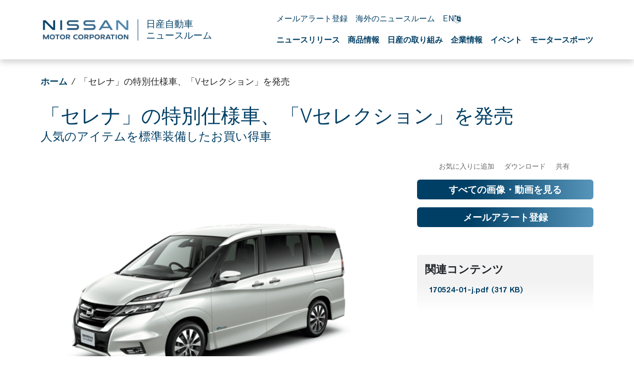

--- FILE ---
content_type: text/html; charset=UTF-8
request_url: https://global.nissannews.com/ja-JP/releases/170524-01-j?source=nng&lang=ja-JP
body_size: 2292
content:
<!DOCTYPE html>
<html lang="en">
<head>
    <meta charset="utf-8">
    <meta name="viewport" content="width=device-width, initial-scale=1">
    <title></title>
    <style>
        body {
            font-family: "Arial";
        }
    </style>
    <script type="text/javascript">
    window.awsWafCookieDomainList = [];
    window.gokuProps = {
"key":"AQIDAHjcYu/GjX+QlghicBgQ/7bFaQZ+m5FKCMDnO+vTbNg96AGgVfNoPZxmBmXmwWQdhDjVAAAAfjB8BgkqhkiG9w0BBwagbzBtAgEAMGgGCSqGSIb3DQEHATAeBglghkgBZQMEAS4wEQQMQlGjVYdRgdA+Bo/WAgEQgDssKwLjo3wL7BS13ERQl0Pf3m9moFpzPX1CeK+1vwl233SM7kD9v3KdvDl7Kxs3FQpTkcPK2NMWVlpGPw==",
          "iv":"CgAH4Tao5wAABuCD",
          "context":"QEvlzoRFUomGyOcjtaFuGtnXJXS1fG1mOMjPHX/U6Em1+fdJN2/ycx/F5rHGDAucO4WP/C8s8Ctbg45fraLliTRWGnnpp57Ps1RtQy47bHoEAq7Pw7mOFc4a67V9IHw5fihewlS4DrVXbUObYLCbR/D00op+IUB0rwo/kG8yEd6NopNHtWZQx2LDuIHALPzz/an+UUFpKBodnTmonGVIfQ28pGY9XNen8uAj92I0FGHK+Pc5vzz0agnpo2IkW8Z3ZQMqUglfiRG7BFgEYflsrqDSRnr/ynawDKeY59E2+xNXnDCRaC1PLvwO5CNEkw/gP/jLyt0ImC+oVJWB9+v65TNcg5peTxaWT8AHu3bCgmkHaGSzeZUex2G99Xv+V6HwZdeJmBYq/IOszOUXAZ885JGZkTimsj5t+sLhiVp4BmRiZvsEhE5YU44dectB9x5umVOFS3DAoBNOiSbIIBZ946ip0Fzh3/pB3kryKLwPFbC5gBajTaIZXP1w+uW1c9egathpMHoUZJP+ZB/uvLPzwg/CcIGtlvn93TUGzzDrxPoIa2wTT2k9/RUWX8Yu3rreRLQdQAC4TyV0dDDDUJ10q8ZkhataddC564gb4G3g0u8H838eid+UqCikKCxd4xgWAHyUyftEzdw+/UmpriOEhMT/ztS+DOJn85ywcLmf7cJj/ZJS1xXb91hpjafqengXWiEiJqO70ZUcDV177SXcT2IsBn+sx3n47PB7+P8rjylEgVdpBDOrTNKlwfO7DgG8tWMJVh37tknBSW1OXrR/1Zw="
};
    </script>
    <script src="https://a2f1136cef27.e7f5012f.us-west-1.token.awswaf.com/a2f1136cef27/f0455ffdebbb/d5d28de05eb8/challenge.js"></script>
</head>
<body>
    <div id="challenge-container"></div>
    <script type="text/javascript">
        AwsWafIntegration.saveReferrer();
        AwsWafIntegration.checkForceRefresh().then((forceRefresh) => {
            if (forceRefresh) {
                AwsWafIntegration.forceRefreshToken().then(() => {
                    window.location.reload(true);
                });
            } else {
                AwsWafIntegration.getToken().then(() => {
                    window.location.reload(true);
                });
            }
        });
    </script>
    <noscript>
        <h1>JavaScript is disabled</h1>
        In order to continue, we need to verify that you're not a robot.
        This requires JavaScript. Enable JavaScript and then reload the page.
    </noscript>
</body>
</html>

--- FILE ---
content_type: text/html; charset=utf-8
request_url: https://global.nissannews.com/ja-JP/releases/170524-01-j?source=nng&lang=ja-JP
body_size: 23810
content:


                            
  

  

  

  

  

  

  

  

  

  

  

    
  

    
  

  

  

  

  

  

  

  
    


<!DOCTYPE html>
  <html lang="ja-JP">
    
      <head data-post-login-download="#">
    

    
      <!-- OneTrust Cookies Consent Notice start for global.nissannews.com -->
      <script src="https://cdn-au.onetrust.com/scripttemplates/otSDKStub.js" type="text/javascript" charset="UTF-8" data-domain-script="b935f39b-9581-43fc-a30e-33e140cf1876"></script>
      <script type="text/javascript">
              function OptanonWrapper() {
              }
      </script>
      <!-- OneTrust Cookies Consent Notice end for global.nissannews.com -->
    

    

    <script type="application/ld+json">
      {
        "@context": "http://schema.org",
        "@type": "Organization",
        "name": "日産自動車ニュースルーム",
        "url": "https://global.nissannews.com/ja-JP",
        "logo": "https://global.nissannews.com/assets/images/logos/vi/90th-anniversary-logo.png"
      }
    </script>

    

    

    

    

      <!-- Google Tag Manager -->
    
      <script>
          window.googleDataLayer = window.googleDataLayer || [];
          function gtag(){googleDataLayer.push(arguments);}
          gtag('js', new Date());

          gtag('config', 'UA-118097516-38', {
            'custom_map': {'dimension1': 'releaseId',
              'dimension2': 'requestLocale'}
          });

          
          gtag('event', 'releaseView', {'releaseId': 'release-837643c93fce4b74e641bd23590014f6'});
          gtag('event', 'releaseView', {'requestLocale': 'ja'});
          

          gtag('send', 'pageview');
      </script>

      <script>(function(w,d,s,l,i){w[l]=w[l]||[];w[l].push({'gtm.start':
            new Date().getTime(),event:'gtm.js'});var f=d.getElementsByTagName(s)[0],
          j=d.createElement(s),dl=l!='dataLayer'?'&l='+l:'';j.async=true;j.src=
          'https://www.googletagmanager.com/gtm.js?id='+i+dl;f.parentNode.insertBefore(j,f);
      })(window,document,'script','googleDataLayer','GTM-NVCJV4Q');</script>
    
      <!-- End Google Tag Manager -->

    <meta charset="utf-8">
    <meta http-equiv="X-UA-Compatible" content="IE=edge">
    <meta name="viewport" content="width=device-width, initial-scale=1">

    

    <meta name="author" content="">

    
      <title>「セレナ」の特別仕様車、「Vセレクション」を発売</title>
    

    
      
        

<link rel="apple-touch-icon" sizes="180x180" href="/assets/images/favicon/nissan-global/apple-touch-icon.png">
<link rel="icon" type="image/png" sizes="32x32" href="/assets/images/favicon/nissan-global/favicon-32x32.png">
<link rel="icon" type="image/png" sizes="16x16" href="/assets/images/favicon/nissan-global/favicon-16x16.png">
<link rel="manifest" href="/assets/images/favicon/nissan-global/site.webmanifest">
<link rel="mask-icon" href="/assets/images/favicon/nissan-global/safari-pinned-tab.svg" color="#5bbad5">
<link rel="shortcut icon" href="/assets/images/favicon/nissan-global/favicon.ico">
<meta name="msapplication-TileColor" content="#da532c">
<meta name="msapplication-config" content="/assets/images/favicon/nissan-global/browserconfig.xml">
<meta name="theme-color" content="#ffffff">
      
    

    <link href="https://d1s38v5s5k86zi.cloudfront.net/assets/vendor/bootstrap-5.0.2-dist/css/abe91756d18b7cd60871a2f47c1e8192-bootstrap.min.css" rel="stylesheet">
    <link href="https://d1s38v5s5k86zi.cloudfront.net/assets/stylesheets/7084ab30bf2ea847249715c0d2ed0e19-japan-and-global-vi-90th-anniversary.css" rel="stylesheet">
    <link href="https://d1s38v5s5k86zi.cloudfront.net/assets/ionicons/css/0d6763b67616cb9183f3931313d42971-ionicons.min.css" rel="stylesheet">
    <link href="https://d1s38v5s5k86zi.cloudfront.net/assets/font-awesome-4.7.0/css/269550530cc127b6aa5a35925a7de6ce-font-awesome.min.css" rel="stylesheet">
    <link href="https://d1s38v5s5k86zi.cloudfront.net/assets/vendor/bootstrap-daterangepicker/9edd76ee336123a614342bc5166a98e2-daterangepicker.css" rel="stylesheet">
    <link href="/assets/admin/clever/assets/css/bootstrap-datetimepicker.min.css" rel="stylesheet">
    <link rel="stylesheet" type="text/css" href="/webjars/toastr/2.1.1/toastr.css">
    <link href='https://fonts.googleapis.com/css?family=Lato:400,700,400italic' rel="stylesheet">

    
      <!--[if lt IE 9]>
    <script src="https://oss.maxcdn.com/libs/html5shiv/3.7.0/html5shiv.js"></script>
    <script src="https://oss.maxcdn.com/libs/respond.js/1.4.2/respond.min.js"></script>
    <![endif]-->

    <script src="https://d1s38v5s5k86zi.cloudfront.net/assets/vendor/895323ed2f7258af4fae2c738c8aea49-jquery-1.11.3.min.js"></script>
    <script src="https://d1s38v5s5k86zi.cloudfront.net/assets/vendor/6d5324ca2d034d18a25ff090df5ed1ec-stickyfill.min.js"></script>

    
    



  
    <meta name="description" content="日産自動車株式会社（本社：神奈川県横浜市西区　社長:西川廣人）は24日、「セレナ」に特別仕様車「X　Vセレクション」、「ハイウェイスター　Vセレクション」を設定し、同日より全国一斉に発売すると発表しました。"/>
  

  <meta name="keywords" content="日産, セレナ, Vセレクション, 発売, 170524-01"/>

  

  
  <meta property="og:type" content="article"/>
  <meta property="og:title" content="「セレナ」の特別仕様車、「Vセレクション」を発売"/>
  
    <meta property="og:description" content="日産自動車株式会社（本社：神奈川県横浜市西区　社長:西川廣人）は24日、「セレナ」に特別仕様車「X　Vセレクション」、「ハイウェイスター　Vセレクション」を設定し、同日より全国一斉に発売すると発表しました。"/>
  
  <meta property="og:url" content="https://global.nissannews.com/ja-JP/releases/170524-01-j"/>
  <meta property="og:site_name" content="日産自動車ニュースルーム"/>
  <meta property="og:locale" content="ja_JP"/>

  
    <meta property="og:image" content="https://wieck-nissanao-production.s3.amazonaws.com/photos/4e65d0c92680c35bc7313db82caad72140419e09/thumbnail-364x204.jpg"/>
    <meta property="og:image:type" content="image/jpeg"/>
    
    
    
  

  

  

  
  <meta property="article:published_time" content="2017-05-24T05:00:00Z"/>
  <meta property="article:modified_time" content="2021-11-19T04:52:34.182Z"/>

  
  <meta name="twitter:card" content="summary_large_image"/>
  
  
  
  
  
  
  
  
  
  
  
  



    

    <link rel="canonical" href="https://global.nissannews.com/ja-JP/releases/170524-01-j" />

  

    <script async src="https://www.googletagmanager.com/gtag/js?id=UA-118097516-38"></script>

    <style>
        @media all and (-ms-high-contrast:none)
        {
        *::-ms-backdrop, body { min-height: 100%; } /* IE11 */
        }
    </style>

    <script>
      document.addEventListener("DOMContentLoaded", function() {
        if(/android/i.test(navigator.userAgent)) {
          document.body.classList.add("android");
        }
      });
    </script>

  </head>

    <body class="  nissan-japan-and-global" data-market-route-prefix="ja-JP">

        <!-- Google Tag Manager (noscript) -->
      
        <noscript><iframe src="https://www.googletagmanager.com/ns.html?id=GTM-NVCJV4Q" height="0" width="0" style="display: none;  visibility: hidden"></iframe></noscript>
      
        <!-- End Google Tag Manager (noscript) -->

      



















<nav class="navbar nissan__navbar autohide" id="globalHeader">
  <div class="container">
    <div class="navbar-brand__container">
      <a class="navbar-brand" href="/ja-JP">
        <img class="img-fluid navbar-header-logo first-image" src="https://d1s38v5s5k86zi.cloudfront.net/assets/images/logos/vi/853d2ff360b168de1e6c960d1fbfd10d-nissan-global-gradient-blue.png" alt="日産自動車ニュースルーム">
      </a>
      
      <a class="navbar-brand" href="/ja-JP">
        <div class="seperator__vertical"></div>
        <h1>日産自動車 <span>ニュースルーム</span></h1>
      </a>
    </div>


    <div class="navbar-actions__container d-flex d-sm-flex d-lg-none">
      
        
          <a class="lang-toggle__mobile p-0" href="/en" title="English">EN <i class="fa fa-language hidden-xs" aria-hidden="true"></i></a>
        
      
      <a class="searchbox-icon ps-2"
         href="javascript:void(0)"
         data-bs-toggle="modal"
         data-bs-target="#searchModal"
         data-placeholder="検索したいワードを入力してください"
         title="検索"><ion-icon name="search-outline" aria-hidden="true"></ion-icon>
      </a>
      <button class="navbar-toggler" type="button" data-bs-toggle="collapse" data-bs-target="#mobileNavbarDropdown" aria-controls="navbarSupportedContent" aria-expanded="false" aria-label="Toggle navigation">
        <span class="navbar-toggler-icon"></span>
      </button>

      <div class="collapse navbar-collapse" id="mobileNavbarDropdown">
        <div class="container">
          <ul class="nav navbar-nav nissan__navbar-nav">
          
            
              
  
    <li class="dropdown">
      <a href="/pages/all-news-archive-j" 
      class="dropdown-toggle dropdown-toggle--mobile"
         data-bs-toggle="wieck-dropdown" >ニュースリリース <ion-icon name="chevron-forward-circle-outline"></ion-icon></a>
      
        <ul class="dropdown-menu nissan-mega-menu" id="channel-NNG244">
          <div class="nissan-mega-menu--grid">
            <div class="position-relative">
            
              <li class="dropdown-submenu nissan-mega-submenu">
                
                  <a class="" href="/ja-JP/channels/news"  >ニュースリリース</a>
                
                

              </li>
            
              <li class="dropdown-submenu nissan-mega-submenu">
                
                  <a class="" href="/ja-JP/channels/news?selectedTabId=news-photos"  >リリース画像</a>
                
                

              </li>
            
              <li class="dropdown-submenu nissan-mega-submenu">
                
                  <a class="" href="/ja-JP/channels/notices" >お知らせ</a>
                
                

              </li>
            
            </div>
          </div>
        </ul>
      
    </li>
  

            
              
  
    <li class="dropdown">
      <a href="/nissan-models-j" 
      class="dropdown-toggle dropdown-toggle--mobile"
         data-bs-toggle="wieck-dropdown" >商品情報 <ion-icon name="chevron-forward-circle-outline"></ion-icon></a>
      
        <ul class="dropdown-menu nissan-mega-menu" id="channel-NNG1419">
          <div class="nissan-mega-menu--grid">
            <div class="position-relative">
            
              <li class="dropdown-submenu nissan-mega-submenu">
                
                  <a class="" href="/nissan-models-j"  >国内市場販売車種一覧</a>
                
                

              </li>
            
              <li class="dropdown-submenu nissan-mega-submenu">
                
                  <a class="" href="/ja-JP/channels/heritage-models"  class="dropdown-toggle dropdown-toggle--mobile" data-bs-toggle="wieck-dropdown-submenu" >旧モデル <ion-icon name="chevron-forward-circle-outline"></ion-icon> </a>
                
                
                  
                    <ul class="dropdown-menu nissan-mega-menu-1">
                      
                        <li class="nissan-mega-submenu-1" data-preview-url="">
                        
                          <a class="" href="/pages/out-sell-j" >旧販売車種</a>
                        
                        </li>
                        <li class="nissan-mega-divider"></li>
                      
                        <li class="nissan-mega-submenu-1" data-preview-url="">
                        
                          <a class="" href="/heritage-models-j" >旧型車</a>
                        
                        </li>
                        <li class="nissan-mega-divider"></li>
                      
                    </ul>
                  
                

              </li>
            
              <li class="dropdown-submenu nissan-mega-submenu">
                
                  <a class="" href="/overseas-models-j"   class="dropdown-toggle dropdown-toggle--mobile" data-bs-toggle="wieck-dropdown-submenu" >海外販売車種 <ion-icon name="chevron-forward-circle-outline"></ion-icon> </a>
                
                
                  
                    <ul class="dropdown-menu nissan-mega-menu-1">
                      
                        <li class="nissan-mega-submenu-1" data-preview-url="">
                        
                          <a class="" href="/overseas-models-j" >ニッサン</a>
                        
                        </li>
                        <li class="nissan-mega-divider"></li>
                      
                        <li class="nissan-mega-submenu-1" data-preview-url="">
                        
                          <a class="" href="/infiniti-models-j" >インフィニティ</a>
                        
                        </li>
                        <li class="nissan-mega-divider"></li>
                      
                    </ul>
                  
                

              </li>
            
            </div>
          </div>
        </ul>
      
    </li>
  

            
              
  
    <li class="dropdown">
      <a href="/pages/nissan-in-depth-j" 
      class="dropdown-toggle dropdown-toggle--mobile"
         data-bs-toggle="wieck-dropdown" >日産の取り組み <ion-icon name="chevron-forward-circle-outline"></ion-icon></a>
      
        <ul class="dropdown-menu nissan-mega-menu" id="channel-38d144e67f3bedef1b961fff830ca629">
          <div class="nissan-mega-menu--grid">
            <div class="position-relative">
            
              <li class="dropdown-submenu nissan-mega-submenu">
                
                  <a class="" href="/ja-JP/channels/channel-fd86f26fe0b756c430ee7f6c0c012766"  >サステナビリティ</a>
                
                

              </li>
            
              <li class="dropdown-submenu nissan-mega-submenu">
                
                  <a class="" href="/ja-JP/channels/channel-45ec0f513c5381a56ca843312d308f65"  >電動化の取り組み</a>
                
                

              </li>
            
              <li class="dropdown-submenu nissan-mega-submenu">
                
                  <a class="" href="/ja-JP/channels/blue-switch" >日本電動化アクション「ブルー・スイッチ」</a>
                
                

              </li>
            
              <li class="dropdown-submenu nissan-mega-submenu">
                
                  <a class="" href="/ja-JP/channels/technology" >テクノロジー</a>
                
                

              </li>
            
            </div>
          </div>
        </ul>
      
    </li>
  

            
              
  
    <li class="dropdown">
      <a href="/pages/corporate-j" 
      class="dropdown-toggle dropdown-toggle--mobile"
         data-bs-toggle="wieck-dropdown" >企業情報 <ion-icon name="chevron-forward-circle-outline"></ion-icon></a>
      
        <ul class="dropdown-menu nissan-mega-menu" id="channel-NNG1418">
          <div class="nissan-mega-menu--grid">
            <div class="position-relative">
            
              <li class="dropdown-submenu nissan-mega-submenu">
                
                  <a class="" href="/ja-JP/channels/re-nissan" >経営再建計画 Re:Nissan</a>
                
                

              </li>
            
              <li class="dropdown-submenu nissan-mega-submenu">
                
                  <a class="" href="/pages/sales-report-year-jp"  >生産・販売・輸出実績</a>
                
                

              </li>
            
              <li class="dropdown-submenu nissan-mega-submenu">
                
                  <a class="" href="/ja-JP/channels/investor-relations"  class="dropdown-toggle dropdown-toggle--mobile" data-bs-toggle="wieck-dropdown-submenu" >決算・事業情報 <ion-icon name="chevron-forward-circle-outline"></ion-icon> </a>
                
                
                  
                    <ul class="dropdown-menu nissan-mega-menu-1">
                      
                        <li class="nissan-mega-submenu-1" data-preview-url="">
                        
                          <a class="nav__external-link" href="https://www.nissan-global.com/JP/IR/" target="_blank">投資家向け情報 <ion-icon name="open-outline" aria-hidden="true"></ion-icon> </a>
                        
                        </li>
                        <li class="nissan-mega-divider"></li>
                      
                        <li class="nissan-mega-submenu-1" data-preview-url="">
                        
                          <a class="nav__external-link" href="https://www.nissan-global.com/JP/IR/FINANCIAL_RESULTS/" target="_blank">IR資料室 <ion-icon name="open-outline" aria-hidden="true"></ion-icon> </a>
                        
                        </li>
                        <li class="nissan-mega-divider"></li>
                      
                    </ul>
                  
                

              </li>
            
              <li class="dropdown-submenu nissan-mega-submenu">
                
                  <a class="" href="/pages/corporate-officers-j"   class="dropdown-toggle dropdown-toggle--mobile" data-bs-toggle="wieck-dropdown-submenu" >役員の経歴 <ion-icon name="chevron-forward-circle-outline"></ion-icon> </a>
                
                
                  
                    <ul class="dropdown-menu nissan-mega-menu-1">
                      
                        <li class="nissan-mega-submenu-1" data-preview-url="">
                        
                          <a class="" href="/ja-JP/channels/executive-manage-change">役員人事</a>
                        
                        </li>
                        <li class="nissan-mega-divider"></li>
                      
                    </ul>
                  
                

              </li>
            
              <li class="dropdown-submenu nissan-mega-submenu">
                
                  <a class="nav__external-link" href="https://www.nissan-global.com/JP/COMPANY/GOVERNANCE/" target="_blank" >コーポレート ガバナンス <ion-icon name="open-outline" aria-hidden="true"></ion-icon> </a>
                
                

              </li>
            
              <li class="dropdown-submenu nissan-mega-submenu">
                
                  <a class="" href="/ja-JP/channels/renault-nissan-mitsubishi" >ルノー・日産自動車・三菱自動車アライアンス</a>
                
                

              </li>
            
              <li class="dropdown-submenu nissan-mega-submenu">
                
                  <a class="nav__external-link" href="https://www.nissan-global.com/JP/COMPANY/PROFILE/" target="_blank" >事業所 <ion-icon name="open-outline" aria-hidden="true"></ion-icon> </a>
                
                

              </li>
            
              <li class="dropdown-submenu nissan-mega-submenu">
                
                  <a class="nav__external-link" href="https://www.nissan-global.com/JP/COMPANY/PROFILE/HERITAGE/" target="_blank" >会社と製品の歴史 <ion-icon name="open-outline" aria-hidden="true"></ion-icon> </a>
                
                

              </li>
            
            </div>
          </div>
        </ul>
      
    </li>
  

            
              
  
    <li class="dropdown">
      <a href="/pages/auto-show-archive-j" 
      class="dropdown-toggle dropdown-toggle--mobile"
         data-bs-toggle="wieck-dropdown" >イベント <ion-icon name="chevron-forward-circle-outline"></ion-icon></a>
      
        <ul class="dropdown-menu nissan-mega-menu" id="channel-NNG1421">
          <div class="nissan-mega-menu--grid">
            <div class="position-relative">
            
              <li class="dropdown-submenu nissan-mega-submenu">
                
                  <a class="" href="/ja-JP/channels/events-2026"  class="dropdown-toggle dropdown-toggle--mobile" data-bs-toggle="wieck-dropdown-submenu" >2026 <ion-icon name="chevron-forward-circle-outline"></ion-icon> </a>
                
                
                  
                    <ul class="dropdown-menu nissan-mega-menu-1">
                      
                        <li class="nissan-mega-submenu-1" data-preview-url="">
                        
                          <a class="" href="/ja-JP/channels/tokyo-auto-salon-2026">東京オートサロン</a>
                        
                        </li>
                        <li class="nissan-mega-divider"></li>
                      
                    </ul>
                  
                

              </li>
            
              <li class="dropdown-submenu nissan-mega-submenu">
                
                  <a class="" href="/ja-JP/channels/events-2025"  class="dropdown-toggle dropdown-toggle--mobile" data-bs-toggle="wieck-dropdown-submenu" >2025 <ion-icon name="chevron-forward-circle-outline"></ion-icon> </a>
                
                
                  
                    <ul class="dropdown-menu nissan-mega-menu-1">
                      
                        <li class="nissan-mega-submenu-1" data-preview-url="">
                        
                          <a class="" href="/ja-JP/channels/guangzhou-2025">広州モーターショー</a>
                        
                        </li>
                        <li class="nissan-mega-divider"></li>
                      
                        <li class="nissan-mega-submenu-1" data-preview-url="">
                        
                          <a class="" href="/ja-JP/channels/jms-2025">JAPAN MOBILITY SHOW</a>
                        
                        </li>
                        <li class="nissan-mega-divider"></li>
                      
                        <li class="nissan-mega-submenu-1" data-preview-url="">
                        
                          <a class="" href="/ja-JP/channels/shanghai-2025">上海モーターショー</a>
                        
                        </li>
                        <li class="nissan-mega-divider"></li>
                      
                        <li class="nissan-mega-submenu-1" data-preview-url="">
                        
                          <a class="" href="/ja-JP/channels/tokyo-auto-salon-2025">東京オートサロン</a>
                        
                        </li>
                        <li class="nissan-mega-divider"></li>
                      
                    </ul>
                  
                

              </li>
            
              <li class="dropdown-submenu nissan-mega-submenu">
                
                  <a class="" href="/ja-JP/channels/events-2024"  class="dropdown-toggle dropdown-toggle--mobile" data-bs-toggle="wieck-dropdown-submenu" >2024 <ion-icon name="chevron-forward-circle-outline"></ion-icon> </a>
                
                
                  
                    <ul class="dropdown-menu nissan-mega-menu-1">
                      
                        <li class="nissan-mega-submenu-1" data-preview-url="">
                        
                          <a class="" href="/ja-JP/channels/channel-dcff5a651a804de5782d473fc60caebe">広州モーターショー</a>
                        
                        </li>
                        <li class="nissan-mega-divider"></li>
                      
                        <li class="nissan-mega-submenu-1" data-preview-url="">
                        
                          <a class="" href="/ja-JP/releases/241008-01-j" >JAPAN MOBILITY SHOW BIZWEEK 2024</a>
                        
                        </li>
                        <li class="nissan-mega-divider"></li>
                      
                        <li class="nissan-mega-submenu-1" data-preview-url="">
                        
                          <a class="" href="/ja-JP/channels/beijing-2024">北京モーターショー</a>
                        
                        </li>
                        <li class="nissan-mega-divider"></li>
                      
                        <li class="nissan-mega-submenu-1" data-preview-url="">
                        
                          <a class="" href="/ja-JP/channels/tokyo-auto-sallon-2024">東京オートサロン</a>
                        
                        </li>
                        <li class="nissan-mega-divider"></li>
                      
                    </ul>
                  
                

              </li>
            
              <li class="dropdown-submenu nissan-mega-submenu">
                
                  <a class="" href="/auto-show-archive-j"  >2023以前</a>
                
                

              </li>
            
            </div>
          </div>
        </ul>
      
    </li>
  

            
              
  
    <li class="dropdown">
      <a href="/pages/motorsports-archive-j" 
      class="dropdown-toggle dropdown-toggle--mobile"
         data-bs-toggle="wieck-dropdown" >モータースポーツ <ion-icon name="chevron-forward-circle-outline"></ion-icon></a>
      
        <ul class="dropdown-menu nissan-mega-menu" id="channel-e73da1f0ecf4e7878210170812006fbe">
          <div class="nissan-mega-menu--grid">
            <div class="position-relative">
            
              <li class="dropdown-submenu nissan-mega-submenu">
                
                  <a class="" href="/ja-JP/channels/formula-e" >Formula E</a>
                
                

              </li>
            
              <li class="dropdown-submenu nissan-mega-submenu">
                
                  <a class="" href="/ja-JP/channels/motorsports-2026" >2026</a>
                
                

              </li>
            
              <li class="dropdown-submenu nissan-mega-submenu">
                
                  <a class="" href="/ja-JP/channels/motorsports-2025" >2025</a>
                
                

              </li>
            
              <li class="dropdown-submenu nissan-mega-submenu">
                
                  <a class="" href="/ja-JP/channels/motorsports-2024" >2024</a>
                
                

              </li>
            
              <li class="dropdown-submenu nissan-mega-submenu">
                
                  <a class="" href="/ja-JP/motorsports-archive-j"  >2023以前</a>
                
                

              </li>
            
            </div>
          </div>
        </ul>
      
    </li>
  

            
          
          </ul>

          <script src="https://d1s38v5s5k86zi.cloudfront.net/assets/javascripts/8073225d759029c479622bbe9c34c97e-mega-menus.js"></script>

          <ul class="nav navbar-nav">
            <li class="nissan-nav-action">
              <a href="javascript:void(0)"
              id="nav-subscribe-btn"
              data-bs-toggle="modal"
              data-bs-target="#campaignMonitorModal"
              title="登録"><ion-icon name="mail-outline" aria-hidden="true"></ion-icon> メールアラート登録</a>
            </li>
            <li class="nissan-nav-action">
              <a href="/ja-JP/regions"><ion-icon name="location-outline" aria-hidden="true"></ion-icon> 海外のニュースルーム</a>
            </li>
            
            
              <li class="nissan-nav-action d-none d-lg-block">
              
                <a href="/en" style="" title="English" hreflang="en">EN <i class="fa fa-language hidden-xs" aria-hidden="true"></i></a>
              
              </li>
            

            <li class="nissan-nav-action">
              <a href="/ja-JP/basket" title="お気に入り" class="clientBasketLink">
                <ion-icon name="folder-outline" aria-hidden="true"></ion-icon>
                
                  お気に入り
                  <span class="clientBasketItemCount"></span>
                  <span class="clientBasketItemCount--none">0</span>
                  件
                
              </a>
            </li>
          </ul>
        </div>
      </div>

      <script>
          document.addEventListener('DOMContentLoaded', () => {
            const body = document.body;
            const navbarCollapse = document.querySelector('#mobileNavbarDropdown');
            const overlay = document.querySelector('#menuOverlay');
            const toggler = document.querySelector('.navbar-toggler');

            navbarCollapse.addEventListener('show.bs.collapse', () => {
              overlay.style.display = 'block';
              body.classList.add('no-scroll');
            });

            navbarCollapse.addEventListener('hide.bs.collapse', () => {
              overlay.style.display = 'none';
              body.classList.remove('no-scroll');
            });

            overlay.addEventListener('click', () => {
              navbarCollapse.classList.remove('show');
              overlay.style.display = 'none';
              body.classList.remove('no-scroll');
            });

            toggler.addEventListener('click', () => {
              const isExpanded = toggler.getAttribute('aria-expanded') === 'true';

              if (isExpanded) {
                overlay.style.display = 'block';
                body.classList.add('no-scroll');
              } else {
                overlay.style.display = 'none';
                body.classList.remove('no-scroll');
              }
            });
          });
      </script>

    </div>

    <div class="navbar-actions__container d-none d-lg-block">
      <ul class="nav navbar-nav">
        <li class="nissan-nav-action">
          <a href="javascript:void(0)"
            id="nav-subscribe-btn"
            data-bs-toggle="modal"
            data-bs-target="#campaignMonitorModal"
            title="メールアラート登録"><ion-icon name="mail-outline" aria-hidden="true"></ion-icon> メールアラート登録</a>
        </li>
        <li class="nissan-nav-action">
          <a href="/ja-JP/regions" title="海外のニュースルーム"><ion-icon name="location-outline" aria-hidden="true"></ion-icon> 海外のニュースルーム</a>
        </li>
        

        
          <li class="nissan-nav-action">
          

            <a href="/en" style="" title="English" hreflang="en">EN <i class="fa fa-language hidden-xs" aria-hidden="true"></i></a>

          
          </li>
        
        <li class="nissan-nav-action">

          <a class="searchbox-icon"
          href="javascript:void(0)"
          data-bs-toggle="modal"
          data-bs-target="#searchModal"
          data-placeholder="検索したいワードを入力してください"
          title="検索"><ion-icon name="search-outline" aria-hidden="true"></ion-icon>
          </a>

        </li>
        <li class="nissan-nav-action">
          <a href="/ja-JP/basket" title="お気に入り" class="clientBasketLink"><ion-icon name="folder-outline" aria-hidden="true"></ion-icon> <span class="clientBasketItemCount"></span></a>
        </li>
      </ul>

      <div id="channel-navbar">
        <ul class="nav navbar-nav nissan__navbar-nav">
        
          
            
  
    <li class="dropdown nissan-mega-dropdown nissan-mega-dropdown-toggle 
   
">
      <a class="dropdown-toggle--custom " href="/pages/all-news-archive-j" >ニュースリリース </a>
      
        <ul class="dropdown-menu nissan-mega-menu" id="channel-NNG244">
          <div class="container nissan-mega-menu--grid">
            <div class="position-relative">
              
                <li class="dropdown-submenu nissan-mega-submenu nissan-mega-submenu-toggle 
   
" data-fixtop=false>
                  

                    <a class="nav__icon-link
                      "
                      href="/ja-JP/channels/news" 
                      
                      >

                      ニュースリリース

                      
                    </a>
                  
                  

                </li>
              
                <li class="dropdown-submenu nissan-mega-submenu nissan-mega-submenu-toggle 
   
" data-fixtop=false>
                  

                    <a class="nav__icon-link
                      "
                      href="/ja-JP/channels/news?selectedTabId=news-photos" 
                      
                      >

                      リリース画像

                      
                    </a>
                  
                  

                </li>
              
                <li class="dropdown-submenu nissan-mega-submenu nissan-mega-submenu-toggle 
   
" data-fixtop=false>
                  

                    <a class="nav__icon-link
                      "
                      href="/ja-JP/channels/notices"
                      
                      >

                      お知らせ

                      
                    </a>
                  
                  

                </li>
              
            </div>

            
              <div>
                <div class="release__container--list release__container--mega-menu">
	
	<div class="release-item">
		<a href=" https://global.nissannews.com/ja-JP/releases/260114-01-j" class="release-item__image">
                    <img class="img-fluid" alt="斜め下を向いたターコイズブルーの日産リーフが前方へ向かい道路を走っている。画像左側には、女性のためのワールドワイド・カー・オブ・ザ・イヤーのロゴ（2026年ベスト・コンパクトカー）が表示されている。。" src="/page-MVGhb/attachment/7feccc118243e0673b38ad6f6af6b672a508f52c" >
                  </a>
                  <div class="release-item__information" href="https://global.nissannews.com/ja-JP/releases/260114-01-j">
                    <div class="date">
                      <date class="published-at">
                        <time class="pub-date" datetime="2026-01-14T20:00:00-05:00">
                          2026年1月14日
                        </time>
                      </date>
                    </div>
                    <div class="title"><a href="https://global.nissannews.com/ja-JP/releases/260114-01-j">「ウィメンズ・ワールド・カー・オブ・ザ・イヤー 2025」において、新型「日産リーフ」が「ワールド・ベスト・コンパクトカー」賞を受賞</a></div>
                  </div>
                  
  </div>
	
	<div class="release-item">
		<a href=" https://global.nissannews.com/ja-JP/releases/251210-01-j" class="release-item__image">
                    <img class="img-fluid" alt="ProPILOT仕様の日産アリアを背景に、Wayveのアレックス ケンダルCEOと日産のイヴァン エスピノーサ社長が握手するアップショット。" src="/page-MVGhb/attachment/401320997c47ca1f9741fdc2502863957164dc55" >
                  </a>
                  <div class="release-item__information" href="https://global.nissannews.com/ja-JP/releases/251210-01-j">
                    <div class="date">
                      <date class="published-at">
                        <time class="pub-date" datetime="2025-12-10T20:00:00-05:00">
                          2025年12月10日
                        </time>
                      </date>
                    </div>
                    <div class="title"><a href="https://global.nissannews.com/ja-JP/releases/251210-01-j">日産とWayve、次世代運転支援技術の量産車への搭載に向けた協業契約を締結</a></div>
                  </div>
                  
  </div>
                
                  
                 
              </div>
              </div>
            

          </div>
        </ul>
      
    </li>
  

          
            
  
    <li class="dropdown nissan-mega-dropdown nissan-mega-dropdown-toggle 
   
">
      <a class="dropdown-toggle--custom " href="/nissan-models-j" >商品情報 </a>
      
        <ul class="dropdown-menu nissan-mega-menu" id="channel-NNG1419">
          <div class="container nissan-mega-menu--grid">
            <div class="position-relative">
              
                <li class="dropdown-submenu nissan-mega-submenu nissan-mega-submenu-toggle 
   
" data-fixtop=false>
                  

                    <a class="nav__icon-link
                      "
                      href="/nissan-models-j" 
                      
                      >

                      国内市場販売車種一覧

                      
                    </a>
                  
                  

                </li>
              
                <li class="dropdown-submenu nissan-mega-submenu nissan-mega-submenu-toggle 
   
" data-fixtop=false>
                  

                    <a class="nav__icon-link
                      "
                      href="/ja-JP/channels/heritage-models"
                      
                        data-bs-toggle="wieck-dropdown-submenu"
                      
                      >

                      旧モデル

                      
                      <ion-icon name="chevron-forward-outline"></ion-icon>
                      
                    </a>
                  
                  
                    
                      <ul class="dropdown-menu nissan-mega-menu-1">
                        
                          <li class="nissan-mega-submenu-1 
   
">
                            

                              <a class="nav__icon-link " href="/pages/out-sell-j" >旧販売車種</a>

                            
                          </li>
                          <li class="nissan-mega-divider"></li>
                        
                          <li class="nissan-mega-submenu-1 
   
">
                            

                              <a class="nav__icon-link " href="/heritage-models-j" >旧型車</a>

                            
                          </li>
                          <li class="nissan-mega-divider"></li>
                        
                      </ul>
                    
                  

                </li>
              
                <li class="dropdown-submenu nissan-mega-submenu nissan-mega-submenu-toggle 
   
" data-fixtop=false>
                  

                    <a class="nav__icon-link
                      "
                      href="/overseas-models-j" 
                      
                        data-bs-toggle="wieck-dropdown-submenu"
                      
                      >

                      海外販売車種

                      
                      <ion-icon name="chevron-forward-outline"></ion-icon>
                      
                    </a>
                  
                  
                    
                      <ul class="dropdown-menu nissan-mega-menu-1">
                        
                          <li class="nissan-mega-submenu-1 
   
">
                            

                              <a class="nav__icon-link " href="/overseas-models-j" >ニッサン</a>

                            
                          </li>
                          <li class="nissan-mega-divider"></li>
                        
                          <li class="nissan-mega-submenu-1 
   
">
                            

                              <a class="nav__icon-link " href="/infiniti-models-j" >インフィニティ</a>

                            
                          </li>
                          <li class="nissan-mega-divider"></li>
                        
                      </ul>
                    
                  

                </li>
              
            </div>

            
              <div>
                <div class="release__container--list release__container--mega-menu">
	
<div class="release-item">
					<a href="https://global.nissannews.com/ja-JP/releases/251222-01-j" class="release-item__image">
                    <img class="img-fluid" alt="青空の下、高速道路を走る日産アリア。正面ビュー" src="/page-MVGhb/attachment/8e9c54bb426056f780fa97a879d9f944c91add06" >
                  </a>
                  <div class="release-item__information" href="https://global.nissannews.com/ja-JP/releases/251222-01-j">
                    <div class="date">
                      <date class="published-at">
                        <time class="pub-date" datetime="2025-12-2212:20:00-05:00">2025年12月22日
                          
                        </time>
                      </date>
                    </div>
                    <div class="title"><a href="https://global.nissannews.com/ja-JP/releases/251222-01-j">「日産アリア」、「日産アリアNISMO」をマイナーチェンジ</a></div>
                  </div>
                  
  </div>
  
<div class="release-item">
					<a href="https://global.nissannews.com/ja-JP/releases/251219-01-j" class="release-item__image">
                    <img class="img-fluid" alt="湖畔に停車している白いNV200バネット MYROOM。背景には湖と山並みが広がり、空は淡い雲に覆われている。車両はやや斜め前方を向いており、自然の中でアウトドア感を演出している。" src="/page-MVGhb/attachment/c36a7bc9117007086c59dd04a0a063a6b487bf2a" >
                  </a>
                  <div class="release-item__information" href="https://global.nissannews.com/ja-JP/releases/251219-01-j">
                    <div class="date">
                      <date class="published-at">
                        <time class="pub-date" datetime="2025-12-1912:20:00-05:00">2025年12月19日
                          
                        </time>
                      </date>
                    </div>
                    <div class="title"><a href="https://global.nissannews.com/ja-JP/releases/251219-01-j">「NV200バネット MYROOM」を一部仕様向上</a></div>
                  </div>
                  
  </div>
                 
                 
              </div>
              </div>
            

          </div>
        </ul>
      
    </li>
  

          
            
  
    <li class="dropdown nissan-mega-dropdown nissan-mega-dropdown-toggle 
   
">
      <a class="dropdown-toggle--custom " href="/pages/nissan-in-depth-j" >日産の取り組み </a>
      
        <ul class="dropdown-menu nissan-mega-menu" id="channel-38d144e67f3bedef1b961fff830ca629">
          <div class="container nissan-mega-menu--grid">
            <div class="position-relative">
              
                <li class="dropdown-submenu nissan-mega-submenu nissan-mega-submenu-toggle 
   
" data-fixtop=false>
                  

                    <a class="nav__icon-link
                      "
                      href="/ja-JP/channels/channel-fd86f26fe0b756c430ee7f6c0c012766" 
                      
                      >

                      サステナビリティ

                      
                    </a>
                  
                  

                </li>
              
                <li class="dropdown-submenu nissan-mega-submenu nissan-mega-submenu-toggle 
   
" data-fixtop=false>
                  

                    <a class="nav__icon-link
                      "
                      href="/ja-JP/channels/channel-45ec0f513c5381a56ca843312d308f65" 
                      
                      >

                      電動化の取り組み

                      
                    </a>
                  
                  

                </li>
              
                <li class="dropdown-submenu nissan-mega-submenu nissan-mega-submenu-toggle 
   
" data-fixtop=false>
                  

                    <a class="nav__icon-link
                      "
                      href="/ja-JP/channels/blue-switch"
                      
                      >

                      日本電動化アクション「ブルー・スイッチ」

                      
                    </a>
                  
                  

                </li>
              
                <li class="dropdown-submenu nissan-mega-submenu nissan-mega-submenu-toggle 
   
" data-fixtop=false>
                  

                    <a class="nav__icon-link
                      "
                      href="/ja-JP/channels/technology"
                      
                      >

                      テクノロジー

                      
                    </a>
                  
                  

                </li>
              
            </div>

            
              <div>
                <div class="release__container--list release__container--mega-menu">
	
	<div class="release-item">
		<a href=" https://global.nissannews.com/ja-JP/releases/260113-01-j" class="release-item__image">
                    <img class="img-fluid" alt="緑色の人工芝の上に、青いNISSANロゴ入りの野球用ヘルメットと白い野球ボールが並んで置かれている。" src="/page-MVGhb/attachment/9fe8edbe9c581283c30f20fd4401e28584d0ef53" >
                  </a>
                  <div class="release-item__information" href="https://global.nissannews.com/ja-JP/releases/260113-01-j">
                    <div class="date">
                      <date class="published-at">
                        <time class="pub-date" datetime="2026-01-13T20:00:00-05:00">
                          2026年1月13日
                        </time>
                      </date>
                    </div>
                    <div class="title"><a href="https://global.nissannews.com/ja-JP/releases/260113-01-j">日産自動車硬式野球部、2026年 新加入選手のお知らせ</a></div>
                  </div>
                  
                  
  </div>
	
	
	<div class="release-item">
		<a href=" https://global.nissannews.com/ja-JP/releases/251216-01-j" class="release-item__image">
                    <img class="img-fluid" alt="電気自動車の前で記念撮影をする各団体代表者" src="/page-MVGhb/attachment/9a6edf63c63c99214c3aa858e1602647925e3bcd" >
                  </a>
                  <div class="release-item__information" href="https://global.nissannews.com/ja-JP/releases/251216-01-j">
                    <div class="date">
                      <date class="published-at">
                        <time class="pub-date" datetime="2025-12-16T20:00:00-05:00">
                          2025年12月16日
                        </time>
                      </date>
                    </div>
                    <div class="title"><a href="https://global.nissannews.com/ja-JP/releases/251216-01-j">奈良県と日産自動車、電気自動車を活用した災害時の電源確保とSDGsの達成に向けた連携協定を締結</a></div>
                  </div>
                  
  </div>
 
               
                 
               
              </div>
              </div>
            

          </div>
        </ul>
      
    </li>
  

          
            
  
    <li class="dropdown nissan-mega-dropdown nissan-mega-dropdown-toggle 
   
">
      <a class="dropdown-toggle--custom " href="/pages/corporate-j" >企業情報 </a>
      
        <ul class="dropdown-menu nissan-mega-menu" id="channel-NNG1418">
          <div class="container nissan-mega-menu--grid">
            <div class="position-relative">
              
                <li class="dropdown-submenu nissan-mega-submenu nissan-mega-submenu-toggle 
   
" data-fixtop=false>
                  

                    <a class="nav__icon-link
                      "
                      href="/ja-JP/channels/re-nissan"
                      
                      >

                      経営再建計画 Re:Nissan

                      
                    </a>
                  
                  

                </li>
              
                <li class="dropdown-submenu nissan-mega-submenu nissan-mega-submenu-toggle 
   
" data-fixtop=false>
                  

                    <a class="nav__icon-link
                      "
                      href="/pages/sales-report-year-jp" 
                      
                      >

                      生産・販売・輸出実績

                      
                    </a>
                  
                  

                </li>
              
                <li class="dropdown-submenu nissan-mega-submenu nissan-mega-submenu-toggle 
   
" data-fixtop=false>
                  

                    <a class="nav__icon-link
                      "
                      href="/ja-JP/channels/investor-relations"
                      
                        data-bs-toggle="wieck-dropdown-submenu"
                      
                      >

                      決算・事業情報

                      
                      <ion-icon name="chevron-forward-outline"></ion-icon>
                      
                    </a>
                  
                  
                    
                      <ul class="dropdown-menu nissan-mega-menu-1">
                        
                          <li class="nissan-mega-submenu-1 
   
">
                            

                              <a class="nav__icon-link nav__external-link" href="https://www.nissan-global.com/JP/IR/" target="_blank">投資家向け情報 <ion-icon name="open-outline" aria-hidden="true"></ion-icon> </a>

                            
                          </li>
                          <li class="nissan-mega-divider"></li>
                        
                          <li class="nissan-mega-submenu-1 
   
">
                            

                              <a class="nav__icon-link nav__external-link" href="https://www.nissan-global.com/JP/IR/FINANCIAL_RESULTS/" target="_blank">IR資料室 <ion-icon name="open-outline" aria-hidden="true"></ion-icon> </a>

                            
                          </li>
                          <li class="nissan-mega-divider"></li>
                        
                      </ul>
                    
                  

                </li>
              
                <li class="dropdown-submenu nissan-mega-submenu nissan-mega-submenu-toggle 
   
" data-fixtop=false>
                  

                    <a class="nav__icon-link
                      "
                      href="/pages/corporate-officers-j" 
                      
                        data-bs-toggle="wieck-dropdown-submenu"
                      
                      >

                      役員の経歴

                      
                      <ion-icon name="chevron-forward-outline"></ion-icon>
                      
                    </a>
                  
                  
                    
                      <ul class="dropdown-menu nissan-mega-menu-1">
                        
                          <li class="nissan-mega-submenu-1 
   
">
                            

                              <a class="nav__icon-link " href="/ja-JP/channels/executive-manage-change">役員人事</a>

                            
                          </li>
                          <li class="nissan-mega-divider"></li>
                        
                      </ul>
                    
                  

                </li>
              
                <li class="dropdown-submenu nissan-mega-submenu nissan-mega-submenu-toggle 
   
" data-fixtop=false>
                  

                    <a class="nav__icon-link
                      
                        nav__external-link
                      "
                      href="https://www.nissan-global.com/JP/COMPANY/GOVERNANCE/" target="_blank"
                      
                      >

                      コーポレート ガバナンス

                      
                      <ion-icon name="open-outline" aria-hidden="true"></ion-icon>
                      
                    </a>
                  
                  

                </li>
              
                <li class="dropdown-submenu nissan-mega-submenu nissan-mega-submenu-toggle 
   
" data-fixtop=false>
                  

                    <a class="nav__icon-link
                      "
                      href="/ja-JP/channels/renault-nissan-mitsubishi"
                      
                      >

                      ルノー・日産自動車・三菱自動車アライアンス

                      
                    </a>
                  
                  

                </li>
              
                <li class="dropdown-submenu nissan-mega-submenu nissan-mega-submenu-toggle 
   
" data-fixtop=false>
                  

                    <a class="nav__icon-link
                      
                        nav__external-link
                      "
                      href="https://www.nissan-global.com/JP/COMPANY/PROFILE/" target="_blank"
                      
                      >

                      事業所

                      
                      <ion-icon name="open-outline" aria-hidden="true"></ion-icon>
                      
                    </a>
                  
                  

                </li>
              
                <li class="dropdown-submenu nissan-mega-submenu nissan-mega-submenu-toggle 
   
" data-fixtop=false>
                  

                    <a class="nav__icon-link
                      
                        nav__external-link
                      "
                      href="https://www.nissan-global.com/JP/COMPANY/PROFILE/HERITAGE/" target="_blank"
                      
                      >

                      会社と製品の歴史

                      
                      <ion-icon name="open-outline" aria-hidden="true"></ion-icon>
                      
                    </a>
                  
                  

                </li>
              
            </div>

            
              <div>
                <div class="release__container--list release__container--mega-menu">
	
  
           <div class="release-item">
					<a href="https://global.nissannews.com/ja-JP/channels/re-nissan" class="release-item__image">
                    <img class="img-fluid" alt="日産自動車 Re:Nissan ロゴ" src="https://global.nissannews.com/page-MVGhb/attachment/9117ede6ef4de27ecc77cbc457eac3c3273cf714" >
                  </a>
                  <div class="release-item__information" href="https://global.nissannews.com/ja-JP/channels/re-nissan">
                    <div class="date">
                      <date class="published-at">
                        <!--time class="pub-date" datetime="2025-05-13T12:20:00-05:00">2025年5月13日
                          
                        </time-->
                      </date>
                    </div>
                    <div class="title"><a href="https://global.nissannews.com/ja-JP/channels/re-nissan">経営再建計画 Re:Nissan</a></div>
                  </div>
                  
  </div>
  
  
           <div class="release-item">
					<a href="https://global.nissannews.com/ja-JP/releases/251106-01-j" class="release-item__image">
                    <img class="img-fluid" alt="日産CEO イヴァン エスピノーサが会見で発言する様子。白い背景に車両画像が映り、前方には「NISSAN」と書かれたパネルとマイクが配置されている。スーツ姿で正面を向いている。" src="https://global.nissannews.com/page-MVGhb/attachment/4158f301e2a8d26bbabb49db40a64d90e6f1b584	
" >
                  </a>
                  <div class="release-item__information" href="https://global.nissannews.com/ja-JP/releases/251106-01-j">
                    <div class="date">
                      <date class="published-at">
                        <time class="pub-date" datetime="2025-11-06T12:20:00-05:00">2025年11月6日
                          
                        </time>
                      </date>
                    </div>
                    <div class="title"><a href="https://global.nissannews.com/ja-JP/releases/251106-01-j">日産自動車、2025年度上期決算を発表</a></div>
                  </div>
                  
  </div>
                 
           
                
              </div>
              </div>
            

          </div>
        </ul>
      
    </li>
  

          
            
  
    <li class="dropdown nissan-mega-dropdown nissan-mega-dropdown-toggle 
   
">
      <a class="dropdown-toggle--custom " href="/pages/auto-show-archive-j" >イベント </a>
      
        <ul class="dropdown-menu nissan-mega-menu" id="channel-NNG1421">
          <div class="container nissan-mega-menu--grid">
            <div class="position-relative">
              
                <li class="dropdown-submenu nissan-mega-submenu nissan-mega-submenu-toggle 
   
" data-fixtop=false>
                  

                    <a class="nav__icon-link
                      "
                      href="/ja-JP/channels/events-2026"
                      
                        data-bs-toggle="wieck-dropdown-submenu"
                      
                      >

                      2026

                      
                      <ion-icon name="chevron-forward-outline"></ion-icon>
                      
                    </a>
                  
                  
                    
                      <ul class="dropdown-menu nissan-mega-menu-1">
                        
                          <li class="nissan-mega-submenu-1 
   
">
                            

                              <a class="nav__icon-link " href="/ja-JP/channels/tokyo-auto-salon-2026">東京オートサロン</a>

                            
                          </li>
                          <li class="nissan-mega-divider"></li>
                        
                      </ul>
                    
                  

                </li>
              
                <li class="dropdown-submenu nissan-mega-submenu nissan-mega-submenu-toggle 
   
" data-fixtop=false>
                  

                    <a class="nav__icon-link
                      "
                      href="/ja-JP/channels/events-2025"
                      
                        data-bs-toggle="wieck-dropdown-submenu"
                      
                      >

                      2025

                      
                      <ion-icon name="chevron-forward-outline"></ion-icon>
                      
                    </a>
                  
                  
                    
                      <ul class="dropdown-menu nissan-mega-menu-1">
                        
                          <li class="nissan-mega-submenu-1 
   
">
                            

                              <a class="nav__icon-link " href="/ja-JP/channels/guangzhou-2025">広州モーターショー</a>

                            
                          </li>
                          <li class="nissan-mega-divider"></li>
                        
                          <li class="nissan-mega-submenu-1 
   
">
                            

                              <a class="nav__icon-link " href="/ja-JP/channels/jms-2025">JAPAN MOBILITY SHOW</a>

                            
                          </li>
                          <li class="nissan-mega-divider"></li>
                        
                          <li class="nissan-mega-submenu-1 
   
">
                            

                              <a class="nav__icon-link " href="/ja-JP/channels/shanghai-2025">上海モーターショー</a>

                            
                          </li>
                          <li class="nissan-mega-divider"></li>
                        
                          <li class="nissan-mega-submenu-1 
   
">
                            

                              <a class="nav__icon-link " href="/ja-JP/channels/tokyo-auto-salon-2025">東京オートサロン</a>

                            
                          </li>
                          <li class="nissan-mega-divider"></li>
                        
                      </ul>
                    
                  

                </li>
              
                <li class="dropdown-submenu nissan-mega-submenu nissan-mega-submenu-toggle 
   
" data-fixtop=false>
                  

                    <a class="nav__icon-link
                      "
                      href="/ja-JP/channels/events-2024"
                      
                        data-bs-toggle="wieck-dropdown-submenu"
                      
                      >

                      2024

                      
                      <ion-icon name="chevron-forward-outline"></ion-icon>
                      
                    </a>
                  
                  
                    
                      <ul class="dropdown-menu nissan-mega-menu-1">
                        
                          <li class="nissan-mega-submenu-1 
   
">
                            

                              <a class="nav__icon-link " href="/ja-JP/channels/channel-dcff5a651a804de5782d473fc60caebe">広州モーターショー</a>

                            
                          </li>
                          <li class="nissan-mega-divider"></li>
                        
                          <li class="nissan-mega-submenu-1 
   
">
                            

                              <a class="nav__icon-link " href="/ja-JP/releases/241008-01-j" >JAPAN MOBILITY SHOW BIZWEEK 2024</a>

                            
                          </li>
                          <li class="nissan-mega-divider"></li>
                        
                          <li class="nissan-mega-submenu-1 
   
">
                            

                              <a class="nav__icon-link " href="/ja-JP/channels/beijing-2024">北京モーターショー</a>

                            
                          </li>
                          <li class="nissan-mega-divider"></li>
                        
                          <li class="nissan-mega-submenu-1 
   
">
                            

                              <a class="nav__icon-link " href="/ja-JP/channels/tokyo-auto-sallon-2024">東京オートサロン</a>

                            
                          </li>
                          <li class="nissan-mega-divider"></li>
                        
                      </ul>
                    
                  

                </li>
              
                <li class="dropdown-submenu nissan-mega-submenu nissan-mega-submenu-toggle 
   
" data-fixtop=false>
                  

                    <a class="nav__icon-link
                      "
                      href="/auto-show-archive-j" 
                      
                      >

                      2023以前

                      
                    </a>
                  
                  

                </li>
              
            </div>

            
              <div>
                <div class="release__container--list release__container--mega-menu">

    <div class="release-item">
                  <a href="/ja-JP/channels/tokyo-auto-salon-2026" class="release-item__image">
                    <img class="img-fluid" alt="銀色と黒のツートンカラーのスポーツカー『AURA NISMO RS CONCEPT』が、橋の上を高速で走行している様子。車両は左前方に向かって進んでおり、フロントライトが強く輝いている。車体側面には大きなアルファベットで『RS』と描かれ、赤いアクセントラインがフロント下部に入っている。背景は流れるような光の軌跡で、スピード感を強調している" src="https://wieck-nissanao-production.s3.us-west-1.amazonaws.com/page-MVGhb/attachment/fa6510e5c68595e0f98199b36fe121916f16c7dd" >
                  </a>
                  <div class="release-item__information" href="/ja-JP/channels/tokyo-auto-salon-2026">
                    <!--div class="date">
                      <date class="published-at">
                        <time class="pub-date" datetime="2025-12-17T12:20:00-05:00">2025年12月17日
                          
                        </time>
                      </date>
                    </div-->
                    <div class="title"><a href="/ja-JP/channels/tokyo-auto-salon-2026">東京オートサロン2026</a></div>
                    </div>
  </div>
  
        <div class="release-item">
                  <a href="/ja-JP/channels/jms-2025" class="release-item__image">
                    <img class="img-fluid" alt="4台の車両が横一列に並んでおり、それぞれ異なる色とデザインが特徴的。屋外の展示スペースで、複数モデルの比較ができる構図。" src="https://wieck-nissanao-production.s3.us-west-1.amazonaws.com/page-MVGhb/attachment/c8af8bf45bc038624e336cb654c000cde037efbf" >
                  </a>
                  <div class="release-item__information" href="/ja-JP/channels/jms-2025">
                    <!--div class="date">
                      <date class="published-at">
                        <time class="pub-date" datetime="2025-10-09T12:20:00-05:00">2025年10月9日
                          
                        </time>
                      </date>
                    </div-->
                    <div class="title"><a href="/ja-JP/channels/jms-2025">JAPAN MOBILITY SHOW 2025</a></div>
                  </div>
  </div>
  
    <!--div class="release-item">
                  <a href="https://global.nissannews.com/ja-JP/channels/tokyo-auto-salon-2025" class="release-item__image">
                    <img class="img-fluid" alt="青いフェアレディZ（左）と#23 MOTUL AUTECH Z（右）が並走しているイメージ図" src="https://wieck-nissanao-production.s3.us-west-1.amazonaws.com/page-MVGhb/attachment/e6109259e90933da91848b5d8207c49f290a7db2" >
                  </a>
                  <div class="release-item__information" href="https://global.nissannews.com/ja-JP/channels/tokyo-auto-salon-2025">
                    <div class="date">
                      <date class="published-at">
                        <time class="pub-date" datetime="2024-12-12T12:20:00-05:00">2024年12月12日
                          
                        </time>
                      </date>
                    </div>
                    <div class="title"><a href="https://global.nissannews.com/ja-JP/channels/tokyo-auto-salon-2025">東京オートサロン2025</a></div>
                  </div>
  </div-->
  

                <!--div class="release-item">
                  <a href="https://global.nissannews.com/ja-JP/channels/tokyo-auto-sallon-2023" class="release-item__image">
   <img class="img-fluid" alt="" src="https://wieck-nissanao-production.s3.us-west-1.amazonaws.com/page-MVGhb/attachment/c4775be51409e84f4f9a105503e0d46ebffae8d2" >
                  </a>
                  <div class="release-item__information" href="https://global.nissannews.com/ja-JP/channels/tokyo-auto-sallon-2023">
                    <div class="date">
                      <date class="published-at">
                        <time class="pub-date" datetime="2023-03-08T02:00:00-05:00"></time>
                      </date>
                    </div>
                    <div class="title"><a href="https://global.nissannews.com/ja-JP/channels/tokyo-auto-sallon-2023">東京オートサロン 2023</a></div>
                  </div>
                </div-->
              </div>
              </div>
            

          </div>
        </ul>
      
    </li>
  

          
            
  
    <li class="dropdown nissan-mega-dropdown nissan-mega-dropdown-toggle 
   
">
      <a class="dropdown-toggle--custom " href="/pages/motorsports-archive-j" >モータースポーツ </a>
      
        <ul class="dropdown-menu nissan-mega-menu" id="channel-e73da1f0ecf4e7878210170812006fbe">
          <div class="container nissan-mega-menu--grid">
            <div class="position-relative">
              
                <li class="dropdown-submenu nissan-mega-submenu nissan-mega-submenu-toggle 
   
" data-fixtop=false>
                  

                    <a class="nav__icon-link
                      "
                      href="/ja-JP/channels/formula-e"
                      
                      >

                      Formula E

                      
                    </a>
                  
                  

                </li>
              
                <li class="dropdown-submenu nissan-mega-submenu nissan-mega-submenu-toggle 
   
" data-fixtop=false>
                  

                    <a class="nav__icon-link
                      "
                      href="/ja-JP/channels/motorsports-2026"
                      
                      >

                      2026

                      
                    </a>
                  
                  

                </li>
              
                <li class="dropdown-submenu nissan-mega-submenu nissan-mega-submenu-toggle 
   
" data-fixtop=false>
                  

                    <a class="nav__icon-link
                      "
                      href="/ja-JP/channels/motorsports-2025"
                      
                      >

                      2025

                      
                    </a>
                  
                  

                </li>
              
                <li class="dropdown-submenu nissan-mega-submenu nissan-mega-submenu-toggle 
   
" data-fixtop=false>
                  

                    <a class="nav__icon-link
                      "
                      href="/ja-JP/channels/motorsports-2024"
                      
                      >

                      2024

                      
                    </a>
                  
                  

                </li>
              
                <li class="dropdown-submenu nissan-mega-submenu nissan-mega-submenu-toggle 
   
" data-fixtop=false>
                  

                    <a class="nav__icon-link
                      "
                      href="/ja-JP/motorsports-archive-j" 
                      
                      >

                      2023以前

                      
                    </a>
                  
                  

                </li>
              
            </div>

            
              <div>
                <div class="release__container--list release__container--mega-menu">
	   
  
				<div class="release-item">
					<a href="https://global.nissannews.com/ja-JP/releases/260113-02-j" class="release-item__image">
                    <img class="img-fluid" alt="メキシコシティの表彰台でシャンパンシャワーをするオリバー ローランド" src="/page-MVGhb/attachment/724d1e8c8a36275822f37bcf602020fb9025ffc3" >
                  </a>
                  <div class="release-item__information" href="https://global.nissannews.com/ja-JP/releases/260113-02-j">
                    <div class="date">
                      <date class="published-at">
                        <time class="pub-date" datetime="2026-01-13T02:00:00-05:00">
                          2026年1月13日
                        </time>
                      </date>
                    </div>
                    <div class="title"><a href="https://global.nissannews.com/ja-JP/releases/260113-02-j">日産フォーミュラEチーム、今季第2戦のメキシコシティE-PRIXでも表彰台を獲得</a></div>
                  </div>
					
	
			
              </div>
	
	
				<div class="release-item">
					<a href="https://global.nissannews.com/ja-JP/releases/251216-00-j" class="release-item__image">
                    <img class="img-fluid" alt="夕暮れの空を背景に、黒とシルバーの外壁を持つNISMOショールームの建物が斜め右向きに配置されている。建物の縁には赤いLEDライトが走り、正面には白と赤で『nismo』のロゴが表示されている。前景には黒いアスファルトの駐車場と白い道路標示が見える。" src="/page-MVGhb/attachment/e7eba1362760d640a402c45f778e60597636b28a" >
                  </a>
                  <div class="release-item__information" href="https://global.nissannews.com/ja-JP/releases/251216-00-j">
                    <div class="date">
                      <date class="published-at">
                        <time class="pub-date" datetime="2025-12-16T02:00:00-05:00">
                          2025年12月16日
                        </time>
                      </date>
                    </div>
                    <div class="title"><a href="https://global.nissannews.com/ja-JP/releases/251216-00-j">日産自動車とNMC、NISMOブランドの新たな取り組みを発表</a></div>
                  </div>
                </div>
	
	
</div>
              </div>
            

          </div>
        </ul>
      
    </li>
  

          
        
        </ul>
      </div>

    </div>
  </div>
</nav>

<div id="menuOverlay" class="menu-overlay"></div>


  
    
      
        

        <div class="modal fade form-modal" id="campaignMonitorModal" tabindex="-1" role="dialog" aria-labelledby="campaignMonitorModalLabel">
  <div class="modal-dialog" role="document">
    <div class="modal-content">
		
		  <div class="modal-header">
        <h3>日産自動車メールアラート登録</h3>
        <button type="button" class="btn-close" data-bs-dismiss="modal" aria-label="Close"></button>
      </div>
		
      <div class="modal-body">
        <div class="row">
          <div class="col-xs-12" >
        
             <form
  class="js-cm-form"
  id="subFormJP"
  action="https://www.createsend.com/t/subscribeerror?description="
  method="post"
  data-id="191722FC90141D02184CB1B62AB3DC265F8CCB81BF636C8BEE81230473A01EA66C90E481EEE683A48BDE594CE960F34B7BE17A7EA2D7B3A9CEF0F09F7B9272F1"
>
  <div class="form-group">
    <label for="fieldName" class="control-label">氏名 <span style="color:#FF0004">*</span></label>
    <input id="fieldName" class="form-control" name="cm-name" type="text" required>
  </div>

  <div class="form-group">
    <label for="fieldEmail" class="control-label">メールアドレス <span style="color:#FF0004">*</span></label>
    <!-- IMPORTANT: use the exact email field name CM gives you for the JP list -->
    <input
      id="fieldEmail"
      class="form-control js-cm-email-input qa-input-email"
      name="cm-ftjyhj-ftjyhj" 
      type="email"
      required
      autocomplete="email"
    >
  </div>

  <div class="form-group">
    <label>ご希望のニュースをお選びください。（複数選択可）</label><br>
    <!-- IMPORTANT: add value="<same id>" for each option list -->
    <input id="listfdiykk" name="cm-ol-fdiykk" type="checkbox" value="fdiykk">
    <label for="listfdiykk">全てのニュース</label><br>

    <input id="listfdiyku" name="cm-ol-fdiyku" type="checkbox" value="fdiyku">
    <label for="listfdiyku">商品関連</label><br>

    <input id="listfdiyul" name="cm-ol-fdiyul" type="checkbox" value="fdiyul">
    <label for="listfdiyul">企業関連</label><br>

    <input id="listfdiyur" name="cm-ol-fdiyur" type="checkbox" value="fdiyur">
    <label for="listfdiyur">販売/生産/輸出の実績</label><br>

    <input id="listfdiyuy" name="cm-ol-fdiyuy" type="checkbox" value="fdiyuy">
    <label for="listfdiyuy">モータースポーツ</label><br>

    <input id="listydjkuli" name="cm-ol-ydjkuli" type="checkbox" value="ydjkuli">
    <label for="listydjkuli">ストーリーズ</label>
  </div>

  <button class="forward-ho nissan-form-btn pull-right js-cm-submit-button" type="submit">
    登録 <i class="ion-chevron-right"></i>
  </button>
</form>

            <script type="text/javascript" src="https://js.createsend1.com/javascript/copypastesubscribeformlogic.js"></script>
          </div>
        </div>
      </div>
    </div>
  </div>
</div>

        
      
    
  


<div class="modal fade" id="searchModal" tabindex="-1" role="dialog" aria-labelledby="searchModalLabel">
  <div class="container position-relative">
    <div class="modal-dialog search-modal-dialog" role="document">
      <div class="modal-content">
        <form class="searchbox input-group" role="form" action="/ja-JP/search" method="get">
          <input type="search"
          class="searchbox-input form-control"
          id="searchInput"
          type="submit"
          name="query"
          autocomplete="off"
          title="サイト内検索"
          placeholder="検索したいワードを入力してください"
          aria-describedby="search-addon"
            >
          <span class="input-group-btn" id="search-addon">
            <button class="btn btn-secondary" type="submit"><ion-icon name="search-outline" aria-hidden="true"></ion-icon></button>
          </span>
        </form>

        <div id="suggestions">
          <div class="suggestions__title">検索候補</div>
          <div class="suggestions__container">
          
            <div><a href="/ja-JP/releases/250513-02-j">経営再建計画Re:Nissan</a></div>
			  
			  
            <div><a href="/ja-JP/channels/leaf?selectedTabId=leaf-releases">リーフ</a></div>
            
            <div><a href="/ja-JP/search?query=セレナ">セレナ</a></div>
          
            <div><a href="/ja-JP/search?query=アリア">アリア</a></div>
          
            <div><a href="/ja-JP/search?query=サクラ">サクラ</a></div>
          
            <div><a href="/ja-JP/search?query=e-POWER">e-POWER</a></div>
          
            <div><a href="/ja-JP/search?query=e-4ORCE">e-4ORCE</a></div>
          
          
            <div><a href="/ja-JP/search?query=ProPILOT">ProPILOT</a></div>
          
            <div><a href="/ja-JP/channels/channel-NNG1429">決算報告</a></div>
          
        </div>
</div>

      </div>
    </div>
  </div>
</div>

      


      
      

    <div class="content standard-release__container">
    
      
      
        <div class="container">
          <div class="release-banner">
            










<ul class="header-banner__breadcrumbs">

  <li>
    <a href="/">ホーム</a>
  </li>
  <li>/</li>

  
    
  

  
    <li>
      「セレナ」の特別仕様車、「Vセレクション」を発売
    </li>
  

</ul>
          <h1 class="release-banner__title" >
          「セレナ」の特別仕様車、「Vセレクション」を発売
          </h1>
            
              <div class="subtitle" id="subtitle">人気のアイテムを標準装備したお買い得車</div>
            
            

          </div>
        </div>
      

      
      <div class="container">
        <article id="release">
          

          <div id="overview" class="row">
            <div class="col-12 col-md-7 col-lg-8">

              <div class="release-show__actions d-flex justify-content-between d-md-none" data-basket-item-type="release" data-basket-item-key="release-837643c93fce4b74e641bd23590014f6" style="padding:0 0 1rem;">
                <div class="d-flex">
                  <a class="releaseActions-btn basket-action-visible"
                  href="javascript:void(0)"
                  title="お気に入りに追加する"
                    data-basket-action="add">お気に入りに追加 <ion-icon class="releaseActions-icon" name="add-circle-outline" aria-hidden="true"></ion-icon>
                  </a>

                  <a class="releaseActions-btn basket-action-hidden saved-basket-item"
                  href="javascript:void(0)"
                  title="お気に入りから削除する"
                  data-basket-action="remove">お気に入りから削除する <ion-icon class="releaseActions-icon" name="remove-circle" aria-hidden="true"></ion-icon>
                  </a>

                  <a class="releaseActions-btn  license-check-download "
                  href="/ja-JP/releases/release-837643c93fce4b74e641bd23590014f6/download"
                  title="ダウンロード"
                  >ダウンロード <ion-icon class="releaseActions-icon" name="download-outline" aria-hidden="true"></ion-icon>
                  </a>

                  <a class="releaseActions-btn share-modal-dialog"
                  title="共有"
                  href="http://global.nissannews.com/releases/170524-01-j?source=nng&amp;lang=ja-JP"
                  data-content-title="%E3%80%8C%E3%82%BB%E3%83%AC%E3%83%8A%E3%80%8D%E3%81%AE%E7%89%B9%E5%88%A5%E4%BB%95%E6%A7%98%E8%BB%8A%E3%80%81%E3%80%8CV%E3%82%BB%E3%83%AC%E3%82%AF%E3%82%B7%E3%83%A7%E3%83%B3%E3%80%8D%E3%82%92%E7%99%BA%E5%A3%B2"
                  data-open-graph-url="https://global.nissannews.com/ja-JP/releases/170524-01-j">
                    共有
                  <ion-icon class="releaseActions-icon" name="share-social-outline" aria-hidden="true"></ion-icon>
                  </a>
                </div>

                <button type="button"
                id="nav-subscribe-btn"
                class="mobile-sidebar__button btn btn-primary"
                data-bs-toggle="modal"
                data-bs-target="#campaignMonitorModal"
                title="登録">登録 <ion-icon name="open-outline" aria-hidden="true"></ion-icon></button>

              </div>

              
                
                  <img src="https://wieck-nissanao-production.s3.amazonaws.com/photos/4e65d0c92680c35bc7313db82caad72140419e09/preview-768x432.jpg" class="img-fluid w-100 mb-3" 
>
                
              

              
                <button
                type="button"
                data-gallery-id="release-837643c93fce4b74e641bd23590014f6"
                class="sidebar__button btn btn-primary d-block d-md-none"
                hx-get="/ja-JP/releases/release-837643c93fce4b74e641bd23590014f6"
                hx-headers='{"X-Requested-With": "XMLHttpRequest"}'
                hx-target="div[data-gallery-preview-modal]"
                hx-swap="innerHTML"
                >すべての画像・動画を見る</button>
              

              
                
                  
                    
                    <div class="d-block d-md-none mt-3">
                      <script id="mobile-trinity-script">
                          document.addEventListener("DOMContentLoaded", function () {
                            if (window.matchMedia("(max-width: 768px)").matches) {
                              // Mobile
                              const mobileTrinityAudioScriptElement = document.createElement('script');
                              mobileTrinityAudioScriptElement.setAttribute('fetchpriority', 'high');
                              mobileTrinityAudioScriptElement.setAttribute('charset', 'UTF-8');
                              mobileTrinityAudioScriptElement.setAttribute('data-player-id', 'nissan-redesign-2023-mobile');
                              mobileTrinityAudioScriptElement.src = 'https://trinitymedia.ai/player/trinity/2900006306/'
                                  + `?pageURL=${encodeURIComponent(window.location.href)}`
                                  + '&voiceId=Nanami&language=ja'
                                  + '&themeId=550'
                                  + '&forceMobile=1'
                                  + '&textSelector=[base64]%3D';
                              const currentScript = document.getElementById("mobile-trinity-script");
                              currentScript.parentNode.insertBefore(mobileTrinityAudioScriptElement, currentScript.nextSibling);
                            }
                          });
                      </script>
                    </div>
                  
                
              

              <div id="releaseBody" class="row">
                <div class="col-12">
                  <p class="publication">
                    
                      <date class="published-at published published-show">

        <time class="pub-date" datetime="2017-05-24T05:00:00Z">
          2017/05/24
        </time>
      
</date>

                      
                    
                  </p>

                  <div class="release__in-brief d-block d-md-none">
                    
                  </div>

                  <w-release>
                    <p>日産自動車株式会社（本社：神奈川県横浜市西区　社長:西川廣人）は24日、「セレナ」に特別仕様車「X Vセレクション」、「ハイウェイスター Vセレクション」を設定し、同日より全国一斉に発売すると発表しました。</p>
<p>&nbsp;</p>
<table border="0" width="100%" cellspacing="0" cellpadding="0">
<tbody>
<tr>
<td style="border: none;" align="center" width="50%"><img style="max-width: 100%;" src="https://wieck-nissanao-stage.s3-us-west-1.amazonaws.com/releaseInlineImages/97a315f4c21f45c06417366318ab682591405594" alt=""></td>
<td style="border: none;" align="center"><img style="max-width: 100%;" src="https://wieck-nissanao-stage.s3-us-west-1.amazonaws.com/releaseInlineImages/95a9cfdcc779ec66271a82276d89318f0e38992d" alt=""></td>
</tr>
<tr>
<td style="border: none;" align="center"><sup>セレナ ハイウェイスター Vセレクション（2WD）</sup></td>
<td style="border: none;" align="center"><sup>セレナ X Vセレクション（2WD）</sup></td>
</tr>
</tbody>
</table>
<p>&nbsp;</p>
<p>昨年8月にフルモデルチェンジした「セレナ」は、室内の広さや使い勝手、快適性、さらに初搭載した同一車線自動運転技術「プロパイロット」などが好評を得ています。また、狭い駐車場でも荷物の出し入れが可能な「デュアルバックドア」や、両手がふさがっていてもスライドドアの下に足先を入れて引くだけで、ロック解除とスライドドアの開閉が可能な「ハンズフリーオートスライドドア」などの便利機能も高い評価を頂いています。</p>
<p>今回発売する特別仕様車「Vセレクション」は、「X」、「ハイウェイスター」をベースに、使い勝手や快適性をさらに向上させる人気のアイテムを標準装備としながら、お求め易い価格設定としました。</p>
<p>「X Vセレクション」は、「X」をベースに2列目シートの横スライドなどによる多彩なシートアレンジやパーソナルテーブルなど、同乗者の利便性を向上させる「快適パック<sup>＊1</sup>」を標準装備としました。また、ステアリングでのオーディオ操作が可能なステアリングスイッチやGPSアンテナなどをセットにした「日産オリジナルナビ取付パッケージ<sup>＊2</sup>」と、両側「ワンタッチオートスライドドア」も標準装備としています。</p>
<p>「ハイウェイスター Vセレクション」は、「ハイウェイスター」をベースに「LEDヘッドランプ」や両側「ハンズフリーオートスライドドア」、「16インチタイヤ＆アルミホイール（2WDのみ）」、「快適パック<sup>＊1</sup>」、「日産オリジナルナビ取付パッケージ<sup>＊2</sup>」を標準装備としました。</p>
<p>&nbsp;</p>
<p><sup>＊1　「快適パック」: スーパーUVカット断熱グリーンガラス＜フロントドア＞、パーソナルテーブル＜セカンド・サード左右＞、カップホルダー12個、USB電源ソケット＜セカンド・サード各2個＞、セカンドシート　超ロングスライド＋横スライド、サードスライドシート、シートバックフック8個、シートバックポケット＜運転席・助手席＞（スマートフォン・タブレット収納付） <br>＊2　「日産オリジナルナビ取付パッケージ」: ステアリングスイッチ（オーディオ）、6スピーカー、TVアンテナ、GPSアンテナ、リヤビューモニター用プリハーネス </sup></p>
<p style="position: relative;"><strong>＜全国希望小売価格（消費税込み）＞</strong></p>
<p style="text-align: right;">（単位：円）</p>
<table border="1" style="border-collapse: collapse; width: 100%; table-layout: auto;">
<tbody>
<tr>
<td width="10%" style="text-align: center;">駆動</td>
<td width="25%" style="text-align: center;">エンジン</td>
<td width="20%" style="text-align: center;">ミッション</td>
<td width="35%" style="text-align: center;">グレード</td>
<td width="20%" style="text-align: center;">価格</td>
</tr>
<tr>
<td rowspan="2" style="text-align: center;">2WD</td>
<td rowspan="2" style="text-align: center;">MR20DD -SM24</td>
<td rowspan="2" style="text-align: center;">エクストロニック<br>CVT</td>
<td style="text-align: center;">X Vセレクション</td>
<td style="text-align: right; padding: 2px;">2,674,080</td>
</tr>
<tr>
<td style="text-align: center;">ハイウェイスター Vセレクション</td>
<td style="text-align: right; padding: 2px;">2,934,360</td>
</tr>
<tr>
<td rowspan="2" style="text-align: center;">4WD</td>
<td rowspan="2" style="text-align: center;">MR20DD -SM24</td>
<td rowspan="2" style="text-align: center;">エクストロニック<br>CVT</td>
<td style="text-align: center;">X Vセレクション</td>
<td style="text-align: right; padding: 2px;">2,918,160</td>
</tr>
<tr>
<td style="text-align: center;">ハイウェイスター Vセレクション</td>
<td style="text-align: right; padding: 2px;">3,194,640</td>
</tr>
</tbody>
</table>
<p>&nbsp;</p>
<p>「セレナ」の詳細情報はこちらよりご覧ください。 <br>WEBカタログ <a href="http://www.nissan.co.jp/SERENA/" target="_blank" rel="noopener">http://www.nissan.co.jp/SERENA/</a></p>
<p>&nbsp;</p>
<hr>
<p>&nbsp;</p>
<p>日産自動車の関連会社である株式会社オーテックジャパン（本社：神奈川県茅ヶ崎市、社長：片桐 隆夫）は､セレナ「ライダー」、ならびに、「ステップタイプ」に、特別仕様車「 Vセレクション」を設定し、日産の販売会社を通じて5月24日より全国一斉に発売します。</p>
<p>&nbsp;</p>
<table border="0" width="100%" cellspacing="0" cellpadding="0">
<tbody>
<tr>
<td style="border: none;" align="center" width="50%"><img style="max-width: 100%;" src="https://wieck-nissanao-stage.s3-us-west-1.amazonaws.com/releaseInlineImages/8c7e986915993f7857d69344c62c0886552a50ea" alt=""></td>
<td style="border: none;" align="center"><img style="max-width: 100%;" src="https://wieck-nissanao-stage.s3-us-west-1.amazonaws.com/releaseInlineImages/2df16fce64d218da81b96fa13621114f08afb6d5" alt=""></td>
</tr>
<tr>
<td style="border: none;" align="center"><sup>セレナ 「ライダー Vセレクション」 2WD</sup></td>
<td style="border: none;" align="center"><sup>セレナ「ハイウェイスター Vセレクション」ステップタイプ 2WD</sup></td>
</tr>
</tbody>
</table>
<p>&nbsp;</p>
<p><strong>＜セレナ「ライダー Vセレクション」、「ライダー Vセレクション ブラックレザー」＞ </strong><br>昨年8月にフルモデルチェンジしたセレナ「ライダー」は、「クラスを超えた存在感」という「ライダー」シリーズとしてのこだわりはそのままに、スマートさや先進性を付加し大幅に刷新したデザインなどが好評を得ています。</p>
<p>今回発売する特別仕様車「ライダー Vセレクション」は、「ライダー」をベースに、先進安全機能と使い勝手や「ライダー」のスタイリッシュさをさらに向上させる人気のアイテムを標準装備としながら、魅力的な価格設定としました。 <br>「LEDヘッドランプ」や運転席側の「ハンズフリーオートスライドドア」、「日産オリジナルナビ取付パッケージ<sup>＊1</sup>」、「セーフティパックA<sup>＊2</sup>」、「寒冷地仕様（4WDは標準）<sup>＊3</sup>」、「オートデュアルエアコン」、「専用LEDフォグランプ（ホワイト）」、「専用テールフィニッシャー&amp;専用マフラー」、フロントバンパーの「メタル調フィニッシュ」を標準装備しています。</p>
<p>さらに、お客さまからのご要望の高い、黒本革シートを採用した「ライダー Vセレクション ブラックレザー」も今回、同時に設定しました。</p>
<p><strong>＜セレナ「ステップタイプ」＞ </strong><br>セレナ「ステップタイプ」は、助手席へ乗降する方と助手席側スライドドアから後席へ乗降する方が、同時に使えるロングステップを採用しています。ステップイルミネーションを装備したことで、暗い場所でも安心して乗降ができることに加え、LEDのクリアな輝きによりスタイリッシュさも際立ちます。 <br>今回、「ステップタイプ」をベース車として、使い勝手や快適性をさらに向上させる人気のアイテムを標準装備しながら、お求め易い価格設定とした「X Vセレクション」と、「ハイウェイスター Vセレクション」を追加しました。</p>
<p>&nbsp;</p>
<p><sup>＊1　「日産オリジナルナビ取付パッケージ」: 6スピーカー、TVアンテナ、GPSアンテナ、リヤビューモニター用プリハーネス <br>＊2　「セーフティパックA」: SRSカーテンエアバッグシステム&amp;サイドエアバッグシステム＜前席＞、踏み間違い衝突防止アシスト、インテリジェントパーキングアシスト、進入禁止標識検知、アラウンドビューモニター（MOD〔移動物 検知〕機能付）、ふらつき警報、フロント&amp;バックソナー、ヒーター付ドアミラー、ステアリングスイッチ（アドバンスドドライブアシストディスプレイ設定、クルーズコントロール、オーディオ） <br>＊3　「寒冷地仕様」: ヒーターダクト＜サード足元＞、PTC素子ヒーター、高濃度不凍液</sup></p>
<p>&nbsp;</p>
<p><strong>＜全国希望小売価格（消費税込み）＞</strong></p>
<p><strong>●「ライダー Vセレクション」</strong></p>
<p style="text-align: right;">（単位：円）</p>
<table border="1" style="border-collapse: collapse; width: 100%; table-layout: auto;">
<tbody>
<tr>
<td width="20%" style="text-align: center;">車種</td>
<td width="10%" style="text-align: center;">駆動</td>
<td width="20%" style="text-align: center;">エンジン</td>
<td width="20%" style="text-align: center;">ミッション</td>
<td width="15%" style="text-align: center;">ベース車<br>グレード</td>
<td width="15%" style="text-align: center;">価格</td>
</tr>
<tr>
<td rowspan="2" style="text-align: center;">Rider Vセレクション</td>
<td style="text-align: center;">2WD</td>
<td rowspan="4" style="text-align: center;">MR20DD<br>-SM24</td>
<td rowspan="4" style="text-align: center;">エクストロニック<br>CVT</td>
<td rowspan="4" style="text-align: center;">X</td>
<td style="text-align: right; padding: 2px;">☆ 3,335,040</td>
</tr>
<tr>
<td style="text-align: center;">4WD</td>
<td style="text-align: right; padding: 2px;">3,528,360</td>
</tr>
<tr>
<td rowspan="2" style="text-align: center;">Rider Vセレクション<br>ブラックレザー</td>
<td style="text-align: center;">2WD</td>
<td style="text-align: right; padding: 2px;">3,534,840</td>
</tr>
<tr>
<td style="text-align: center;">4WD</td>
<td style="text-align: right; padding: 2px;">3,728,160</td>
</tr>
</tbody>
</table>
<p style="text-align: right;">☆掲載写真車種</p>
<p><sup>エクストロニックCVT：無段変速機</sup></p>
<p>&nbsp;</p>
<p><strong>●「ステップタイプ」</strong></p>
<p style="text-align: right;">（単位：円）</p>
<table border="1" style="border-collapse: collapse; width: 100%; table-layout: auto;">
<tbody>
<tr>
<td width="20%" style="text-align: center;">車種</td>
<td width="10%" style="text-align: center;">駆動</td>
<td width="15%" style="text-align: center;">エンジン</td>
<td width="20%" style="text-align: center;">ミッション</td>
<td width="20%" style="text-align: center;">ベース車<br>グレード</td>
<td width="15%" style="text-align: center;">価格</td>
</tr>
<tr>
<td rowspan="2" style="text-align: center;">ステップタイプ</td>
<td rowspan="2" style="text-align: center;">2WD</td>
<td rowspan="2" style="text-align: center;">MR20DD<br>-SM24</td>
<td rowspan="2" style="text-align: center;">エクストロニック<br>CVT</td>
<td style="text-align: center;">X Vセレクション</td>
<td style="padding: 2px; text-align: right;">2,889,000</td>
</tr>
<tr>
<td style="text-align: center;">ハイウェイスター<br>Vセレクション</td>
<td style="padding: 2px; text-align: right;">☆ 3,149,280</td>
</tr>
</tbody>
</table>
<p style="text-align: right;">☆掲載写真車種</p>
<p><sup>エクストロニックCVT：無段変速機</sup></p>
<p>&nbsp;</p>
<p align="right">以　上</p>
                  </w-release>

                </div>
              </div>

              

              

              <div class="d-block d-md-none">
                

    
    
  
    <div class="sidebar__panel-container">
      <h4 class="sidebar__panel-header">関連コンテンツ</h4>
      <ul class="sidebar__pannel-list">
      
        <li>
          <a href="/releases/attachment/release-837643c93fce4b74e641bd23590014f6/8a44bba8a95659be3d9107c336e00e442a496bd8" class=" license-check-download ">
            <span class="document-icon"><ion-icon name="document-outline" aria-hidden="true"></ion-icon></span> <span>170524-01-j.pdf (317 KB)</span></a></li>
      
      </ul>
    </div>
  

  
    
  

  

  
    
  
  
              </div>

            </div>

            <div class="d-none d-md-block col-md-5 col-lg-4" id="sideContent">
              <div class="release-show__actions" data-basket-item-type="release" data-basket-item-key="release-837643c93fce4b74e641bd23590014f6">
              
    <a class="releaseActions-btn basket-action-visible"
    href="javascript:void(0)"
    title="お気に入りに追加する"
    data-basket-action="add">お気に入りに追加 <ion-icon class="releaseActions-icon" name="add-circle-outline" aria-hidden="true"></ion-icon>
    </a>

    <a class="releaseActions-btn basket-action-hidden saved-basket-item"
    href="javascript:void(0)"
    title="お気に入りから削除する"
    data-basket-action="remove">お気に入りから削除する <ion-icon class="releaseActions-icon" name="remove-circle" aria-hidden="true"></ion-icon>
    </a>

    <a class="releaseActions-btn  license-check-download "
    href="/ja-JP/releases/release-837643c93fce4b74e641bd23590014f6/download"
    title="ダウンロード"
    >ダウンロード <ion-icon class="releaseActions-icon" name="download-outline" aria-hidden="true"></ion-icon>
    </a>

    <a class="releaseActions-btn share-modal-dialog"
    title="共有"
    href="http://global.nissannews.com/releases/170524-01-j?source=nng&amp;lang=ja-JP"
    data-content-title="%E3%80%8C%E3%82%BB%E3%83%AC%E3%83%8A%E3%80%8D%E3%81%AE%E7%89%B9%E5%88%A5%E4%BB%95%E6%A7%98%E8%BB%8A%E3%80%81%E3%80%8CV%E3%82%BB%E3%83%AC%E3%82%AF%E3%82%B7%E3%83%A7%E3%83%B3%E3%80%8D%E3%82%92%E7%99%BA%E5%A3%B2"
    data-open-graph-url="https://global.nissannews.com/ja-JP/releases/170524-01-j">
      共有
      <ion-icon class="releaseActions-icon" name="share-social-outline" aria-hidden="true"></ion-icon>
    </a>
  
              </div>
              

  
    <div class="sidebar__button-container">
      
        <button
          type="button"
          data-gallery-id="release-837643c93fce4b74e641bd23590014f6"
          class="sidebar__button btn btn-primary"
          hx-get="/ja-JP/releases/release-837643c93fce4b74e641bd23590014f6"
          hx-headers='{"X-Requested-With": "XMLHttpRequest"}'
          hx-target="div[data-gallery-preview-modal]"
          hx-swap="innerHTML"
        >すべての画像・動画を見る</button>
      
      <button type="button"
      id="nav-subscribe-btn"
      class="sidebar__button btn btn-primary"
      data-bs-toggle="modal"
      data-bs-target="#campaignMonitorModal"
      title="メールアラート登録">メールアラート登録</button>
    </div>
  

  <div class="release__in-brief">
    
  </div>

  
    
      
        
        <div class="col-12 mb-4">
          <script id="desktop-trinity-script">
              document.addEventListener("DOMContentLoaded", function () {
                if (!window.matchMedia("(max-width: 768px)").matches) {
                  // Desktop
                  const desktopTrinityAudioScriptElement = document.createElement('script');
                  desktopTrinityAudioScriptElement.setAttribute('fetchpriority', 'high');
                  desktopTrinityAudioScriptElement.setAttribute('charset', 'UTF-8');
                  desktopTrinityAudioScriptElement.setAttribute('data-player-id', 'nissan-redesign-2023');
                  desktopTrinityAudioScriptElement.src = 'https://trinitymedia.ai/player/trinity/2900006306/'
                      + `?pageURL=${encodeURIComponent(window.location.href)}`
                      + '&voiceId=Nanami&language=ja'
                      + '&themeId=550'
                      + '&forceMobile=1'
                      + '&textSelector=[base64]%3D';
                  const currentScript = document.getElementById("desktop-trinity-script");
                  currentScript.parentNode.insertBefore(desktopTrinityAudioScriptElement, currentScript.nextSibling);
                }
              });
          </script>
        </div>
      
    
  

  

    
    
  
    <div class="sidebar__panel-container">
      <h4 class="sidebar__panel-header">関連コンテンツ</h4>
      <ul class="sidebar__pannel-list">
      
        <li>
          <a href="/releases/attachment/release-837643c93fce4b74e641bd23590014f6/8a44bba8a95659be3d9107c336e00e442a496bd8" class=" license-check-download ">
            <span class="document-icon"><ion-icon name="document-outline" aria-hidden="true"></ion-icon></span> <span>170524-01-j.pdf (317 KB)</span></a></li>
      
      </ul>
    </div>
  

  
    
  

  

  
    
  
  
  
            </div>

            
    
  
          </div>
        </article>
      </div>
    
    </div>
    
<script src="https://d1s38v5s5k86zi.cloudfront.net/assets/next/javascripts/29c18d406a182ad1c1ebb143b2161558-gallery-preview-modal.js" type="module"></script>

<div
  id="gallery-preview-modal-container"
  data-gallery-dialog-container
  class="media-modal-container"
>
  <div
    id="gallery-preview-modal"
    aria-modal="true"
    class="gallery-preview-modal tall-content"
    role="dialog"
    aria-label="Gallery Preview Modal"
    data-gallery-preview-modal
    tabindex="-1"
  >
    
  </div>
</div>
    
<script src="https://d1s38v5s5k86zi.cloudfront.net/assets/next/javascripts/d312ac62d8979c11383e29bc2c1a46de-photo-preview-modal.js" type="module"></script>
<div
  id="photo-preview-modal-container"
  data-photo-dialog-container
  class="media-modal-container"
>
  <div
    id="photo-preview-modal"
    aria-modal="true"
    class="media-preview-modal"
    role="dialog"
    aria-label="Preview photo"
    data-photo-preview-modal
  >
    
  </div>
</div>
    
<script src="https://d1s38v5s5k86zi.cloudfront.net/assets/next/javascripts/97fc838c623ef8cfcfb1c1ba2478a8cd-video-preview-modal.js" type="module"></script>
<div
  id="video-preview-modal-container"
  data-video-dialog-container
  class="media-modal-container"
>
  <div
    id="video-preview-modal"
    aria-modal="true"
    class="media-preview-modal"
    role="dialog"
    aria-label="Preview video"
    data-video-preview-modal
  >
    
  </div>
</div>

    

<script src="https://d1s38v5s5k86zi.cloudfront.net/assets/next/javascripts/cb7d8a2e82bb6eebdcacbb97124f0fef-share-modal-2024-01-03.js" type="module"></script>
<style>
  dialog[data-share-modal] {
    padding: 10px 15px;
    border: none;
    border-radius: 0.5em;
    width: 500px;
  }

  dialog[data-share-modal]::backdrop {
    background-color: rgba(0, 0, 0, 0.2);
  }

  dialog[data-share-modal] button {
    border: 0;
    border-radius: 0.375rem;
    background: transparent;
    display: flex;
    align-items: center;
  }

  dialog[data-share-modal] button.close {
    background: transparent url("data:image/svg+xml,%3csvg xmlns='http://www.w3.org/2000/svg' viewBox='0 0 16 16' fill='%23000'%3e%3cpath d='M.293.293a1 1 0 0 1 1.414 0L8 6.586 14.293.293a1 1 0 1 1 1.414 1.414L9.414 8l6.293 6.293a1 1 0 0 1-1.414 1.414L8 9.414l-6.293 6.293a1 1 0 0 1-1.414-1.414L6.586 8 .293 1.707a1 1 0 0 1 0-1.414z'/%3e%3c/svg%3e") center/1em auto no-repeat;
    box-sizing: content-box;
    height: 1em;
    width: 1em;
    opacity: 0.5;
    padding: 5px 0;
  }

  dialog[data-share-modal] button:hover {
    cursor: pointer;
  }

  dialog[data-share-modal] > div {
    display: flex;
    justify-content: space-between;
    align-items: center;
  }

  dialog[data-share-modal] > div:first-child {
    justify-content: flex-end;
    border: none;
  }

  dialog[data-share-modal] > div:nth-child(2) {
    border-bottom: 2px solid rgb(222, 226, 230);
    margin-top: 10px;
    margin-bottom: 1rem;
    padding-bottom: 1rem;
  }

  dialog[data-share-modal] div.social-media a {
    font-size: 2rem;
  }

  dialog[data-share-modal] div.social-media a.facebook-share-icon {
    color: #3b5998;
  }

  dialog[data-share-modal] div.social-media a.twitter-share-icon {
    color: #000000;
  }

  dialog[data-share-modal] div.social-media a.linkedin-share-icon {
    color: #000;
  }

  dialog[data-share-modal] input {
    min-width: 360px;
    background: #F2F2F2;
    border: none;
    border-radius: 0.25rem;
    padding: 0.25rem 0.5rem;
  }

  dialog[data-share-modal] div.social-media {
    display: flex;
  }
</style>

<dialog data-share-modal aria-label="Share/Copy Content" role="dialog" aria-modal="true">
  <div>
    <button type="button" class="close" aria-label="Close share modal"></button>
  </div>
  <div>
    <div class="social-media" role="group">
      <a class="facebook-share-icon" href="#"
      title="Facebook"
      target="_blank"><i aria-hidden="true" class="fa fa-facebook-square"></i></a>

      <a class="twitter-share-icon" href="#"
      title="Twitter"
      style="display: flex; align-items: center; padding: 8px 5px; media (max-width: 768px) { padding: 0 5px; }"
      target="_blank"><svg xmlns="http://www.w3.org/2000/svg" height="1em" viewBox="0 0 448 512"><path d="M64 32C28.7 32 0 60.7 0 96V416c0 35.3 28.7 64 64 64H384c35.3 0 64-28.7 64-64V96c0-35.3-28.7-64-64-64H64zm297.1 84L257.3 234.6 379.4 396H283.8L209 298.1 123.3 396H75.8l111-126.9L69.7 116h98l67.7 89.5L313.6 116h47.5zM323.3 367.6L153.4 142.9H125.1L296.9 367.6h26.3z"/></svg></a>

      <a class="linkedin-share-icon" href="#"
      title="LinkedIn"
      target="_blank"><i aria-hidden="true" class="fa fa-linkedin-square"></i></a>
    </div>
    <button data-copy-release-body aria-label="Copy release body to clipboard"><span class="pe-1">Copy Release Body</span><ion-icon aria-hidden="true" name="copy-outline"></ion-icon></button>
  </div>
  <div>
    <input type="text" value="" readonly>
    <button data-copy-url aria-label="Copy URL to share"><span class="pe-1">Copy URL</span><ion-icon aria-hidden="true" name="link-outline"></ion-icon></button>
  </div>
</dialog>
  
    

      
  
    
      
        

        <div class="nissan-footer__container">
        <div class="container">
          <div class="nissan-footer__social">
            <h2>ソーシャルメディア</h2>
            <div class="nissan-footer__social-links">
              <a class="nissan-footer__youtube" href="https://www.youtube.com/user/NissanNewsroom" target="_blank" aria-label="日産グローバルをYouTubeでフォローする"><ion-icon name="logo-youtube" role="img" class="md hydrated" aria-label="logo youtube"></ion-icon></a>

              <a class="nissan-footer__twitter" href="https://twitter.com/NissanGlobal" target="_blank"　aria-label="日産グローバルをX(Twitter)でフォローする"><svg xmlns="http://www.w3.org/2000/svg" height="1em" viewBox="0 0 448 512" style="fill: #000000;" role="img" aria-label="Twitter Logo" focusable="false">
          <path d="M64 32C28.7 32 0 60.7 0 96V416c0 35.3 28.7 64 64 64H384c35.3 0 64-28.7 64-64V96c0-35.3-28.7-64-64-64H64zm297.1 84L257.3 234.6 379.4 396H283.8L209 298.1 123.3 396H75.8l111-126.9L69.7 116h98l67.7 89.5L313.6 116h47.5zM323.3 367.6L153.4 142.9H125.1L296.9 367.6h26.3z"/></svg></a>
              
              <a class="nissan-footer__linkedin" href="https://jp.linkedin.com/company/nissan-motor-corporation" target="_blank"　aria-label="日産グローバルをLinkedInでフォローする"><ion-icon name="logo-linkedin" role="img" class="md hydrated" aria-label="logo linkedin"></ion-icon></a>
              <a class="nissan-footer__facebook" href="https://www.facebook.com/NissanJP" target="_blank"　aria-label="日産グローバルをFacebookでフォローする"><ion-icon name="logo-facebook" role="img" class="md hydrated" aria-label="logo facebook"></ion-icon></a>
              <a class="nissan-footer__instagram" href="https://www.instagram.com/nissanjapan/" target="_blank"　aria-label="日産グローバルをInstagramでフォローする"><ion-icon name="logo-instagram" role="img" class="md hydrated" aria-label="logo instagram"></ion-icon></a>
            </div>
            <h2><a href="javascript:void(0)" class="d-flex align-items-center" data-bs-toggle="modal" data-bs-target="#campaignMonitorModal" type="button">メールアラート登録 <ion-icon class="ps-2" name="mail-outline"></ion-icon></a></h2>
          </div>
          <div class="nissan-footer__legal">
            <div class="nissan-footer__links">
              <a href="/ja-JP/pages/terms-of-use-jp">利用規約 <!---<span><ion-icon name="open-outline" role="img" class="md hydrated" aria-label="open outline"></ion-icon></span>---></a>
			  <a href="/ja-JP/pages/global-cookies-policy-j">クッキーポリシー</a>	
              <a href="https://www.nissan-global.com/JP/PRIVACY/" target="_blank"　aria-label="個人情報の取扱いについてを新規タブで開く">個人情報の取扱いについて <span><ion-icon name="open-outline" role="img" class="md hydrated" aria-label="open outline"></ion-icon></span></a>
			  <a href="https://global.nissannews.com/ja-JP/pages/digital-accessibility-statement-jp">デジタルアクセシビリティ ステートメント</a>	
              <a href="https://www.nissan-global.com/JP/" target="_blank" aria-label="企業情報サイトを新規タブで開く">企業情報サイト <span><ion-icon name="open-outline" role="img" class="md hydrated" aria-label="open outline"></ion-icon></span></a>
            </div>
          </div>
        </div>
      </div>
        <!--
<div class="nissan-footer-container">
  <section class="nissan-footer-legal">
    <div class="container">
      <div class="row">
        <div class="legal-links-col col-xs-12 col-sm-6">

          <a href="/about-nissan" class="legal-links">About Us</a>
          <a href="/contacts" class="legal-links">Contacts</a>
          <a href="/sitemap" class="legal-links">Sitemap</a>

          <a href="/privacy_policy_en" class="legal-links">Privacy &amp; TOS</a>
          <a href="https://www.nissan-global.com/EN/" target="_blank" class="legal-links">Nissan Global</a>

        </div>
        <div class="social-media-col col-xs-12 col-sm-6">
          <div class="btn-group social-media" role="group">
            <a type="button" class="btn btn-default social-btn youtube" href="https://www.youtube.com/Nissan" target="_blank"><i class="fa fa-youtube-play"></i></a>
            <a type="button" class="btn btn-default social-btn linkedin" href="https://www.linkedin.com/company/nissan-motor-corporation/" target="_blank"><i class="fa fa-linkedin"></i></a>
            <a type="button" class="btn btn-default social-btn twitter" href="https://twitter.com/NissanMotor" target="_blank"><i class="fa fa-twitter"></i></a>
            <a type="button" class="btn btn-default social-btn facebook" href="https://www.facebook.com/nissan" target="_blank"><i class="fa fa-facebook"></i></a>
            <a type="button" class="btn btn-default social-btn instagram" href="https://www.instagram.com/nissan/" target="_blank"><i class="fa fa-instagram"></i></a>
            <!--<a type="button" class="btn btn-default social-btn rss" href="https://stage-nissan-japan.wieck.com/en-US/rss" target="_blank"><i class="fa fa-rss"></i></a>
          </div>
        </div>
      </div>
    </div>
  </section>
</div>-->

        
      
    
  

      <style>
  dialog[data-licenseModal] {
      width: fit-content;
      max-width: 500px;
      height: fit-content;
      padding: 1.2rem 1rem;
      border: none;
      border-radius: 0.5rem;
      overflow-y: auto;
      margin: 0;

      position: fixed;
      top: 50%;
      left: 50%;
      transform: translate(-50%, -55%);
      transition: opacity 0.4s ease-out, transform 0.3s ease-out;
      opacity: 0;
      outline: none;
  }

  dialog[data-licenseModal].open {
      transform: translate(-50%, -50%);
      display: block;
      opacity: 1;
  }

  dialog[data-licenseModal] .modal-body, .modal-footer {
      padding-top: 1rem;
  }

  dialog[data-licenseModal] .modal-content {
      border: none;
  }
</style>
<dialog data-licenseModal class="modal" id="licenseModal" aria-labelledby="myModalLabel" aria-hidden="true" >
    <div class="modal-content"></div>
</dialog>


      
        
      
      <script src="https://d1s38v5s5k86zi.cloudfront.net/assets/javascripts/64c736fae994159002e2cbaa4a9a87f6-backToTop.js"></script>
      <button title="Back to Top" class="back-to-top-corner"><i class="fa fa-long-arrow-up"></i><span>Top</span></button>

      
        <script src="https://d1s38v5s5k86zi.cloudfront.net/assets/vendor/bf74938d22c2b7cad79ad5b62a0c3c45-wieckstrap-dropdown-bs5.js"></script>
      


      <script src="/webjars/toastr/2.1.1/toastr.js" ></script>
      <script src="https://cdn.jsdelivr.net/npm/bootstrap@5.2.3/dist/js/bootstrap.bundle.min.js"></script>
      <link href="https://cdn.jsdelivr.net/npm/bootstrap@5.2.3/dist/css/bootstrap.min.css" rel="stylesheet" integrity="sha384-rbsA2VBKQhggwzxH7pPCaAqO46MgnOM80zW1RWuH61DGLwZJEdK2Kadq2F9CUG65" crossorigin="anonymous">
      <script src="https://d1s38v5s5k86zi.cloudfront.net/assets/next/javascripts/abaddd5cfd020c2cfb816db36dae1cde-edit-popovers.js"></script>
      <script src="https://d1s38v5s5k86zi.cloudfront.net/assets/next/javascripts/5c6c351dc188f5afec713889e1a5f73b-license-agreement-modal.js"></script>
      <script src="https://d1s38v5s5k86zi.cloudfront.net/assets/vendor/bootstrap-daterangepicker/03c1d3ad0acf482f87368e3ea7af14c2-moment.min.js"></script>
      <script src="https://d1s38v5s5k86zi.cloudfront.net/assets/vendor/bootstrap-daterangepicker/331be2866ca16083a1f111b9448e3df5-daterangepicker.js"></script>
      <script src="https://d1s38v5s5k86zi.cloudfront.net/assets/vendor/URI/cabbfe7a16f085eb61287db8f61c59e7-URI.min.js"></script>

      <script src="https://d1s38v5s5k86zi.cloudfront.net/assets/vendor/282c1aae802716d7c37561f94aff31fa-infinite-scroll.pkgd.min.js"></script>
      <script src="https://d1s38v5s5k86zi.cloudfront.net/assets/vendor/08a9deaf14e8d34886ec3142991a0ce5-masonry.pkgd.min.js"></script>


      <script src="/webjars/picturefill/3.0.2/dist/picturefill.min.js" ></script>
      <script type="text/javascript" src="https://d1s38v5s5k86zi.cloudfront.net/assets/vendor/jwplayer-7.12.6/6bd5ee88ee8818283e28ce04840988c0-jwplayer.js"></script>
      <script>jwplayer.key = "API5YJkOilOuDc0OjGMJeacwLDSp1S7toYDDBLfF9y0=";</script>

      <script type="module" src="https://d1s38v5s5k86zi.cloudfront.net/assets/javascripts/components/e7e77805a792edd0518c2570d4555e3f-w-release.js"></script>
      <script src="https://d1s38v5s5k86zi.cloudfront.net/assets/javascripts/4d6ca890fa4bffb58c7ea1e31fdc1425-auto-hide.js"></script>
      <script src="https://d1s38v5s5k86zi.cloudfront.net/assets/javascripts/86ce2e4322b572bc13e9482533387bbc-header.js"></script>
      <script src="https://d1s38v5s5k86zi.cloudfront.net/assets/javascripts/72390a681c99312a5a1fae060e009e9c-nr2-legacy.js"></script>

      <script type="module" src="https://unpkg.com/ionicons@5.5.2/dist/ionicons/ionicons.esm.js"></script>
      <script nomodule src="https://unpkg.com/ionicons@5.5.2/dist/ionicons/ionicons.js"></script>
      <script src="https://d1s38v5s5k86zi.cloudfront.net/assets/vendor/bootstrap-select-1.9.3/js/f06b0be573367ffc5044fbbc6faa1031-bootstrap-select.js"></script>
      <script src="https://d1s38v5s5k86zi.cloudfront.net/assets/javascripts/vendor/localStorage-2.0.1/localStorage.js?swfURL=https://d1s38v5s5k86zi.cloudfront.net/assets/javascripts/vendor/localStorage-2.0.1/e3485187266eadff075b086dd0f455ff-localStorage.swf"></script>
      <script src="https://d1s38v5s5k86zi.cloudfront.net/assets/javascripts/330eb91e64312d5f8000f1fd4f069fae-basket-legacy.js"></script>
      <script src="https://d1s38v5s5k86zi.cloudfront.net/assets/site/javascripts/6c94d3bdade313a4492c935e460b7ded-basket.js"></script>
      <script src="https://d1s38v5s5k86zi.cloudfront.net/assets/javascripts/c51485bf4bab140e1738aad105333c04-baSlider.js"></script>
      <script src="https://d1s38v5s5k86zi.cloudfront.net/assets/vendor/484d377093d8ab3c878ecf43c6837e20-htmx.min.js"></script>
      <script src="https://d1s38v5s5k86zi.cloudfront.net/assets/next/javascripts/5592aca6b137a4e12902d4c7e172b4b1-search-2024-01-03.js" type="module"></script>
      

      
    <script src="https://d1s38v5s5k86zi.cloudfront.net/assets/next/javascripts/1282faf0a3d52c5fabd0b2bf8b9f8a64-css-masonry-grid.js" type="module"></script>
    <script src="https://d1s38v5s5k86zi.cloudfront.net/assets/next/javascripts/9ac1a822fba6f889427dd97764eb98c2-css-tabs.js" type="module"></script>
    <script src="https://d1s38v5s5k86zi.cloudfront.net/assets/javascripts/6dd7ca6b419eea79b9858a98e686f41c-nissan-paginated-search.js"></script>
    <script src="https://d1s38v5s5k86zi.cloudfront.net/assets/javascripts/377cabd76895cf79d6073f6f73c36c9c-release-bs5.js" fetchpriority="low"></script>
    <script src="https://d1s38v5s5k86zi.cloudfront.net/assets/javascripts/2471251bae3d9c9640aa9c9703995eac-release-carousel.js" fetchpriority="low"></script>
    <script>
            $(document).ready(function() {
              $(".show-all-related-news").click(function(){
                $("a[href='#related-news']").click();
              });
              $(".show-all-related-stories").click(function(){
                $("a[href='#related-stories']").click();
              });
              $(".show-all-related-presskits").click(function(){
                $("a[href='#related-presskits']").click();
              });

              [...document.querySelectorAll("article#release p[align]")].forEach(function(p) {
                const content = p.innerHTML;
                if(content.indexOf("###") > -1)
                  p.classList.add("stop");

                if(content.indexOf("以上") > -1) {
                  // find next p sibling and add stop class to it
                  p.classList.add("ijo");
                  document.querySelector("article#release p.ijo ~ p")?.classList?.add("stop");
                }
              });
              // if the related-news-show-all button is clicked, show all related news
              $("div.related-banner__more a").click(function(e) {
                e.preventDefault();
                $("div.related-item").show();
                $(this).hide();
              });
            });
    </script>

  
  

      <script>
          function setCookie(cname, cvalue, exdays) {
            var d = new Date();
            d.setTime(d.getTime() + (exdays*24*60*60*1000));
            var expires = "expires="+ d.toUTCString();
            document.cookie = cname + "=" + cvalue + ";" +
                expires + ";" +
                "domain=.nissannews.com;" +
                "path=/;";
          }

          function getCookie(cname) {
            var name = cname + "=";
            var decodedCookie = decodeURIComponent(document.cookie);
            var ca = decodedCookie.split(';');
            for(var i = 0; i <ca.length; i++) {
              var c = ca[i];
              while (c.charAt(0) === ' ') {
                c = c.substring(1);
              }
              if (c.indexOf(name) === 0) {
                return c.substring(name.length, c.length);
              }
            }
            return "";
          }

          document.addEventListener('DOMContentLoaded', function() {
            setTimeout(function() {
              const cacheFlag = getCookie("nissanPrivacyAccepted");
              const privacyModal = document.querySelector('div#privacyModal');

              if(!privacyModal) return;
              
              if (cacheFlag) {
                privacyModal?.remove();
              } else {
                privacyModal?.classList.add("visible");
                document.querySelector("#privacyModal a#accept").addEventListener('click', function() {
                  setCookie("nissanPrivacyAccepted", true, 365);
                  privacyModal?.remove();
                });
              }
            }, 250);

            if (window.location.href.indexOf('subscribe') > -1) {
              const campaignMonitorModal = document.getElementById('campaignMonitorModal');
              if (!!campaignMonitorModal) {
                const modal = new bootstrap.Modal(campaignMonitorModal);
                modal.show();
              }
            }

            const modalElement = document.getElementById("campaignMonitorModal");
            modalElement?.addEventListener("hide.bs.modal", () => {
              const url = new URL(window.location.href);
              if (url.searchParams.has("subscribe")) {
                url.searchParams.delete("subscribe");
                history.pushState(null, "", url.toString());
              }
            });

            document.querySelectorAll('[data-bs-target="#campaignMonitorModal"]').forEach(function(element) {
              element.addEventListener('click', function() {
                const url = new URL(window.location.href);
                if (!url.searchParams.has('subscribe')) {
                  const currentParams = url.searchParams.toString();
                  const newUrl = `${url.origin}${url.pathname}?${currentParams}${currentParams ? '&' : ''}subscribe`;
                  history.pushState(null, '', newUrl);
                }
              });
            });
            
          });

          var stickyNav = $('#globalHeader');
          Stickyfill.add(stickyNav);

      </script>

      



    </body>

  </html>


  


--- FILE ---
content_type: application/javascript; charset=utf-8
request_url: https://d1s38v5s5k86zi.cloudfront.net/assets/javascripts/vendor/localStorage-2.0.1/localStorage.js?swfURL=https://d1s38v5s5k86zi.cloudfront.net/assets/javascripts/vendor/localStorage-2.0.1/e3485187266eadff075b086dd0f455ff-localStorage.swf
body_size: 4699
content:
(function (window, document, location, navigator, undefined, f, t) {
	"use strict";
	
	var proto,
	    ready = f,
		docDomain = document.domain,
		protocol = location.protocol || document.protocol,
		bodyElem = document.body || document.getElementsByTagName("body")[0],
		objectPrototype = Object.prototype,
		name = "name",
		object = "object",
		local = "local",
		host = "host",
		domain = "domain",
		onunload = "onunload",
		script = "script",
		body = "body",
		html = "html",
		title = "title",
		head = "head",
		div = "div",
		type = "type",
		none = "none",
		param = "param",
		value = "value",
		string = "String",
		func = "Function",
		number = "Number",
		userData = "UserData",
		flash = "Flash",
		cookie = "Cookie",
		storage = "Storage",
		quotaExceeded = "QuotaExceeded",
		outOfMemory = " is out of memory",
		localStorage = "localStorage",
		flashMime = "application/x-shockwave-flash",
		flashAox = "ShockwaveFlash.ShockwaveFlash",
		flashPlugin = "Shockwave Flash",
		isUndefined = function (_arg) {
			return _arg === undefined;
		},
		isIE = function () {
			var result = f; 

			/* jshint ignore:start */
			result = new Function("return/*@cc_on!@*/!1")() || 
			         ( isNumber(document.documentMode) && 
			           document.documentMode <= 10 );
			/* jshint ignore:end */

			return result;
		},
		fixKey = function (_key) {
			var forbidden = new RegExp(
				"[!\"#$%&'()*+,/\\\\:;<=>?@[\\]^`{|}~]", "g"
			);
			return _key.replace(/^d/, "___$&").replace(forbidden, "___");
		},
		each = function (_array, _callback) {
			var length = _array.length;
			while (length) {
				length -= 1;
				if ( !isUndefined(_array.key) ) {
					_callback.call(this, _array.key(length), length);
				} else {
					_callback.call(this, _array[length], length);
				}
			}
		},
		forEach = function (_object, _callback) {
			var key = null;
			for (key in _object) {
				if (_object.hasOwnProperty(key)) {
					_callback.call(this, _object[key], key);
				}
			}
		},
		attribute = function (_element, _key, _value) {
			var att;
			if ( !!_element.setAttribute ) {
				// Supported by most browsers.
				_element.setAttribute(_key, _value);
			} else if ( !!_element.attributes ) {
				// Another way of applying attributes.
				_element.attributes[_key] = _value;
			} else if ( !!_element.createAttribute ) {
				// Yet another way supported by DOM1
				att = document.createAttribute(_key);
				att.value = _value;
				_element.setAttributeNode(att);
			} else {
				// Last option.
				_element[_key] = _value;
			}
		},
		element = function (_arg) {
			return document.createElement(_arg);
		},
		toInt = function (_arg) {
			return parseInt(_arg, 10);
		},
		hasFlash = function () {
			var flash,
			    description;
			try {
				flash = new ActiveXObject(flashAox);
				if ( flash ) {
					description = flash.GetVariable("$version");	
					if ( description && 
						 toInt(description.split(" ")[1].split(",")[0]) >= 9 ) {
						return t;
					}
				}
				return f;
			} catch (ignore) {
				if ( isObject(navigator.plugins[flashPlugin]) && 
				     !isUndefined(navigator.mimeTypes) && 
				     !isUndefined(navigator.mimeTypes[flashMime]) ) {
					description = navigator.plugins[flashPlugin].description;
					if ( navigator.mimeTypes[flashMime].enabledPlugin && 
					     !isUndefined(description) ) {
						description = description.replace(
							/^.*\s+(\S+\s+\S+$)/, 
							"$1"
						);
						if ( toInt(description.replace(/^(.*)\..*$/, "$1")) >= 9 ) {
							return t;
						}
					}
				}
				return f;
			}
		},
		isObject = function (_arg) {
			return _arg === Object(_arg);
		},
		isString = function (_arg) {
			return typeof _arg === string.toLowerCase() || 
		           objectPrototype.toString.call(_arg) === "[" + object + " " + string + "]";
		},
		isFunction = function (_arg) {
			return typeof _arg === func.toLowerCase() || 
			       objectPrototype.toString.call(_arg) === "[" + object + " " + func + "]";
		},
		isNumber = function (_arg) {
			return typeof _arg === number.toLowerCase() || 
			       objectPrototype.toString.call(_arg) === "[" + object + " " + number + "]";
		},
		appendChild = function (_parent, _child) {
			_parent.insertBefore(
				_child, 
				_parent.lastChild ? 
				_parent.lastChild.nextSibling : 
				_parent.lastChild
			);
		},
		swfURL = (function() {
			var scripts = document.scripts || 
			              document.getElementsByTagName("script"),
			    source = scripts[scripts.length-1].src.split("?"),
			    url = null;

			if (source[1]) {
				each(source[1].split("&"), function (_arg) {
					var data = _arg.split("=");

					if (data[0] === "swfURL") {
						url = decodeURIComponent(data[1].replace(/\+/g,  " "));
						return url;
					}
				});	
			}

			return url;
		})();

	// Inspired by the solution from John Resig
	// http://ejohn.org/blog/simple-javascript-inheritance/#postcomment
	function Class(){} 
	Class.extend = function(_values) {
		var Self = this,
		    superClass = Self.prototype,
		    protoClass = new Self(Class),
		    superMethod = function () {
				return (function (name, fn) {
					return function() {
						var res,
						    temp = this.$super;
       
						// Add a new super method that is the same method
						// but on the super-class
						this.$super = superClass[name];

						res = fn.apply(this, arguments);        

						this.$super = temp;

						return res;
				  };				
				}(arguments[0], arguments[1]));
		    };
 
		// Copy the properties over onto the new prototype
		forEach(_values, function (_value, _name) {
			// Check if we're overwriting an existing function
			protoClass[_name] = ( isFunction(_value) && 
			 					 isFunction(superClass[_name]) ) ?
								 superMethod.call(Self, _name, _value) :
								 _value;
		});
 
		function Persistent () {
			var self = this;

			if ( !(self instanceof Persistent) ) {
				return new Persistent(arguments[0]);
			}

			if ( arguments[0] !== Class && self.init ) {
				self.init.apply(self, arguments);
			}
		}
		Persistent.prototype = protoClass;
		Persistent.prototype.constructor = Persistent;
		Persistent.extend = Self.extend;

		return Persistent;
	};

	var GlobalStorage = Class.extend({
		"init" : function () {
			var self = this;
			if ( location.hostname === local + host ) {
				self.__storage__ = window.globalStorage[
					local + host + "." + local + domain
				];
			} else {
				self.__storage__ = window.globalStorage[location.hostname];
			}
			self.length = self.__storage__.length;
		},

		"key" : function (_index) {
			var self = this;
			
			return (_index+1 > self.length || _index < 0) ?
				null : self.__storage__.key(_index);
		},

		"getItem" : function (_key) {
			var self = this,
			    object = self.__storage__.getItem(_key);
			if ( isObject(object) ) {
				return object.value;
			}
			return object;
		},

		"setItem" : function (_key, _data) {
			var self = this;
			self.__storage__.setItem(_key, _data);
			self.length = self.__storage__.length;
		},

		"removeItem" : function (_key) {
			var self = this;
			self.__storage__.removeItem(_key);
			self.length = self.__storage__.length;
		},

		"clear" : function () {
			var self = this;
			each(self.__storage__, function (_key) {
				self.removeItem(_key);
			});
		},

		"isLoaded" : function () {
			return t;
		}
	});
	GlobalStorage.prototype.constructor = GlobalStorage;
	window.GlobalStorage = GlobalStorage;

	var UserDataStorage = Class.extend({
		"init" : function () {
			var self = this,
			    AXO,
			    owner,
			    garbage = function () {
			    	window.detachEvent(onunload, garbage);
			    	AXO = owner = self.__storage__ = null;
					/* jshint ignore:start */
			    	if ( isFunction(CollectGarbage) ) {
			    		CollectGarbage();
			    	}
					/* jshint ignore:end */
			    };

			try {
				AXO = new ActiveXObject("htmlfile");
				AXO.open();
				AXO.write(
					"<" + html + "><" + head + "><" + title + ">" + localStorage + "</" + title + ">" + 
					"<" + script + " " + type + "=\"text/javascript\">" +
					"document." + domain + " = '" + protocol + "//" + docDomain + "';" +
					"</" + script + ">" +
					"</" + head + "><" + body + "></" + body + "></" + html + ">"
				);
				AXO.close();
				owner = AXO.body;
				self.__storage__ = AXO.createElement(div);

				window.attachEvent(onunload, garbage);
			} catch (ignore) {
				owner = bodyElem;
				self.__storage__ = element(div);
			}

			appendChild(owner, self.__storage__); 

			self.__storage__.style.display = none;
			self.__storage__.addBehavior("#default#userData");
			self.__storage__.load(localStorage + "_" + docDomain);

			self.__attributes__ = 
				self.__storage__.XMLDocument.documentElement.attributes;
			self.length = self.__attributes__.length;
		},

		"key" : function (_index) {
			var self = this,
			    result = null;
			try {
				result =  _index >= self.length ? 
					null : self.__attributes__[_index].name;
			} catch (ignore) {}
			
			return result;
		},

		"getItem" : function (_key) {
			var self = this;
			return self.__storage__.getAttribute(fixKey(_key));
		},

		"setItem" : function (_key, _data) {
			var self = this;
			try {
				self.__storage__.setAttribute(fixKey(_key), _data);
				self.__storage__.save(localStorage + "_" + docDomain);
				self.length = self.__attributes__.length;
			} catch (e) {
				throw {
					"name" : userData + quotaExceeded,
					"message" : userData + storage + outOfMemory
				};
			}
		},

		"removeItem" : function (_key) {
			var self = this;
			self.__storage__.removeAttribute(fixKey(_key));
			self.__storage__.save(localStorage + "_" + docDomain);
			self.length = self.__attributes__.length;
		},

		"clear" : function () {
			var self = this;
			each(self.__attributes__, function (_attr) {
				self.removeItem(_attr.name);		
			});
		},

		"isLoaded" : function () {
			return t;
		}
	});
	UserDataStorage.prototype.constructor = UserDataStorage;
	window.UserDataStorage = UserDataStorage;

	var FlashStorage = Class.extend({
		"init" : function (onerror) {
			var self = this,
			    owner,
			    url = swfURL || localStorage + ".swf",
			    timeout = 2000,
			    attrs = "",
		        attributes = {
		        	"id" : localStorage,
		        	"name" : localStorage,
		        	"width" : 1,
		        	"height" : 1
		        },
		        parameters = {
		        	allowScriptAccess : "always",
		        	wmode : "transparent",
		        	flashvars : "readyFn=window._swfReady"
		        },
		        swfLoaded = function (_object, _callback, _error) {
		        	var cTimer = null,
		        		eTimer = null,
		        		clear = function () {
		        			clearInterval(cTimer);
		        			clearTimeout(eTimer);
		        			eTimer = cTimer = null;
		        		};

		        	cTimer = setInterval(function () {
		        		if ( ( objectPrototype.hasOwnProperty.call(_object, "PercentLoaded") && 
		        		       _object.PercentLoaded() === 100 ) ||
			    			 ready ) {	
		        			clear.call(self);
		        			_callback.call(self);
		        		}
		        	}, 10);
		        	eTimer = setTimeout(function () {
		        		clear.call(self);
			    		if ( isFunction(_error) )  {
			    			_error.call(self);
			    		}
		        	}, timeout);
		        }, unload = function () {
			    	var timer = null;

			    	window.detachEvent(onunload, unload);
			    	
			    	owner.style.display = none;
			    	timer = setInterval(function () {
			    		if (owner.readyState === 4) {
			    			clearInterval(timer);
			    			each(owner, function (_arg) {
			    				if ( isFunction(_arg) ) {	
			    					_arg = null;
			    				}
			    			});
			    			owner.parentNode.removeChild(owner);
			    		}
			    	}, 10);
			    };

			window._swfReady = function (_bool) {
				ready = _bool;
			};

			try {
				attributes.classid = "clsid:d27cdb6e-ae6d-11cf-96b8-444553540000";
				parameters.movie = url;

				forEach(attributes, function (_value, _key) {
					attrs += _key + "=\"" + _value + "\" ";
				});

				owner = element(
					"<" + object + " " + attrs + ">"
				);

				forEach(parameters, function (_value, _key) {
					var par = element(
						"<" + param + " " + name + "='" + _key + "' " + value + "='" + _value + "'>"
					);
					appendChild(owner, par); 
				});

				window.attachEvent(onunload, unload);
			} catch (ignore) {
				if ( !isIE() ) {
					delete attributes.classid;
					delete parameters.movie;
				}

				owner = element(object);

				forEach(parameters, function (_value, _key) {
					var par = element(param);
					attribute(par, name, _key);
					attribute(par, value, _value);
					appendChild(owner, par);
				});

				if ( !isIE() ) {
					attribute(owner, type, flashMime);
					attribute(owner, "data", url);
				}

				forEach(attributes, function (_value, _key) {
					attribute(owner, _key, _value);
				});
			}

			appendChild(bodyElem, owner);

			swfLoaded.call(self, owner, function () {
				self.__storage__ = document[localStorage] || 
						           document.getElementById(localStorage) || 
						           document.embeds[localStorage];

				self.length = self.__storage__.length();

				self.key = function (_index) {
					return self.__storage__.key(_index);
				};

				self.getItem = function (_key) {
					return self.__storage__.getItem(_key);		
				};

				self.setItem = function (_key, _data) {
					if ( !self.__storage__.setItem(_key, _data) ) {
						throw {
							"name" : flash + quotaExceeded,
							"message" : flash + storage + outOfMemory
						};
					}
					self.length = self.__storage__.length(); 
				};

				self.removeItem = function (_key) {
					self.__storage__.removeItem(_key);
					self.length = self.__storage__.length();
				};

				self.clear = function () {
					self.__storage__.clear();
					self.length = self.__storage__.length();
				};

				self.isLoaded = function () {
					return t;
				};
			}, onerror);
		},

		"isLoaded" : function () {
			return f;
		}
	});
	FlashStorage.prototype.constructor = FlashStorage;
	window.FlashStorage = FlashStorage;

	var CookieStorage = Class.extend({
		"length" : (function () {
			var count = document.cookie.match(/\=/g);
			return count && count.length || 0;
		}()),

		"key" : function (_index) {
			var key = window.unescape(
				document.cookie.replace(
					/\s*\=(?:.(?!;))*$/, 
					""
				).split(/\s*\=(?:[^;](?!;))*[^;]?;\s*/).sort()[_index]
			);
			return key === "" ? null : key;
		},

		"getItem" : function (_key) {
			var item = document.cookie.indexOf(_key + "=") === -1 ? 
			    "" : window.unescape(
					document.cookie.replace(
						new RegExp(
							"(?:^|.*;\\s*)" +
							window.escape(_key).replace(/[\-\.\+\*]/g, "\\$&") +
							"\\s*\\=\\s*((?:[^;](?!;))*[^;]?).*"
						),
						"$1"
					)
				);
			return item === "" ? null : item;
		},

		"setItem" : function (_key, _data) {
			var self = this,
			    count = 0, 
			    cook = window.escape(_key) + "=" + window.escape(_data) +
			             "; expires=Tue, 19 Jan 2038 03:14:07 GMT; path=/";

			if (cook.length > 4093) {
				throw {
					"name" : cookie + quotaExceeded,
					"message" : cookie + storage + outOfMemory
				};
			}

			document.cookie = cook;

			count = document.cookie.match(/\=/g);
			self.length = count && count.length || 0;
		},

		"removeItem" : function (_key) {
			var self = this,
			    count = 0;

			document.cookie = window.escape(_key) + "=" +
			                  "; expires=Thu, 01 Jan 1970 00:00:00 GMT; path=/";

			count = document.cookie.match(/\=/g);
			self.length = count && count.length || 0;
		},

		"clear" : function () {
			var self = this;
			each(self, function (_key) {
				self.removeItem(_key);
			});	
		},

		"isLoaded" : function () {
			return t;
		}
	});
	CookieStorage.prototype.constructor = CookieStorage;
	window.CookieStorage = CookieStorage;

	try {
		window.localStorage.setItem(localStorage, localStorage);
		window.localStorage.removeItem(localStorage);
	} catch (ignore) {
		if ( window.globalStorage ) {
			proto = GlobalStorage;
		} else if ( document.documentElement && 
		            document.documentElement.addBehavior ) {
			proto = UserDataStorage;
		} else if ( hasFlash() ) {
			proto = FlashStorage;
		} else if ( navigator.cookieEnabled ) {
			proto = CookieStorage;
		}

		var Storage = proto.extend({
			"key" : function (_index) {
				var self = this;
				if ( isNumber(_index) && 
				     _index < self.length && 
					 _index >= 0 ) {
					return self.$super(_index);
				}
				return null;
			},

			"getItem" : function (_key) {
				var self = this;
				if ( isString(_key) ) {
					return self.$super(_key);
				}
				return null;
			},

			"setItem" : function (_key, _value) {
				var self = this,
				    value = isString(_value) ? _value : 
                            ( !(_value === null || isUndefined(_value)) &&
							  objectPrototype.hasOwnProperty.call(_value, "toString") ? 
						    _value.toString() : objectPrototype.toString.call(_value));
				if ( isString(_key) ) {
					self.$super(
						_key, 
						value	
					);
				}
			},

			"removeItem" : function (_key) {
				var self = this;
				if ( isString(_key) ) {
					self.$super(_key);
				}
			},

			"isLoaded" : function (_callback) {
				var self = this,
					timer = null;

				if ( !isFunction(_callback) ) {
					return;
				}

				if ( self.$super() ) {
					return _callback.call(self);
				}

				timer = setInterval(function () {
					if ( self.$super() ) {
						clearInterval(timer);
						timer = null;
						_callback.call(self);
					}
				}, 10);
			}
		});
		Storage.prototype.constructor = Storage;
		window.Storage = Storage;
		window.localStorage = new Storage(
			function () {
				window.localStorage = new CookieStorage();
			}
		);
	}

}(window, window.document, window.location, window.navigator, void(0), false,
  true));


--- FILE ---
content_type: application/javascript; charset=utf-8
request_url: https://d1s38v5s5k86zi.cloudfront.net/assets/next/javascripts/utils-2024-01-03.js
body_size: 2685
content:
import './vendor/masonry.pkgd.min.js'
import './vendor/imagesloaded.pkgd.min.js'

const debugEnabled = (new URLSearchParams(window.location.search)).get('debug') === 'true';

export const debug = (message) => {
  if(debugEnabled) console.log(message);
}

export const pushLocation = (options = {}) => {
  const {
    url = window.location.pathname,
    query = {},
    title = document.title,
    state = {}
  } = options;

  let newUrl = new URL(url, window.location.origin);

  for (let key in query) {
    if (query[key] === null) {
      newUrl.searchParams.delete(key);
    } else {
      newUrl.searchParams.set(key, query[key]);
    }
  }

  // Check if there are no more search parameters
  if (newUrl.search === '') {
    newUrl.search = '';  // This will remove the trailing '?' if there are no more parameters
  }

  document.title = title;
  window.history.pushState(state, title, newUrl.toString());
}

export const loaded = (callback) => {
  if (document.readyState === "complete" || document.readyState === "interactive") {
    try { callback(); }
    catch (error) { console.error(error); }
    // console.log("utils.js (loaded): callback executed.")
  } else {
    document.addEventListener("DOMContentLoaded", callback);
    // console.log("utils.js (loaded): DOMContentLoaded event listener added.")
  }
}

export function getUrlParams() {
  var match,
    plus   = /\+/g,
    search = /([^&=]+)=?([^&]*)/g,
    decode = function(s) { return decodeURIComponent(s.replace(plus, " ")) },
    query  = window.location.search.substring(1),
    params = {};

  while (match = search.exec(query)) {
    params[decode(match[1])] = decode(match[2]);
  }

  params.all = params;

  params.get = function(name) {
    return (params.hasOwnProperty(name) ? params[name] : '');
  };

  return params;
}

export function removeParameter(relativeUrl, parameter) {
  var urlObject = new URL(relativeUrl, window.location.origin);
  var params = urlObject.searchParams;

  params.delete(parameter);

  urlObject.search = params.toString();

  return urlObject.pathname + urlObject.search;
}

export function updateUrlParameter(paramName, paramValue, push = true) {
  var url = new URL(window.location.href);
  var params = new URLSearchParams(url.search);

  params.set(paramName, paramValue);

  url.search = params.toString();

  if(push && url.href !== window.location.href) {
    window.history.pushState({ path: url.href }, window.title, url.href);
  } else {
    window.history.replaceState({ path: url.href }, window.title, url.href);
  }
}

export const constructMasonry = (grid) => {
  console.log("utils.js (constructMasonry): initializing masonry.");
  if(grid.dataset.masonryLoaded === "true") {
    // console.log("utils.js (constructMasonry): masonry already loaded.");
    return;
  }

  grid.style.visibility = "hidden";

  const msnry = new Masonry(grid, {
    itemSelector: ".grid__item",
    columnWidth: ".grid__col-sizer",
    gutter: ".grid__gutter-sizer",
    horizontalOrder: true,
    percentPosition: true,
    stagger: 30,
    visibleStyle: {transform: "translateY(0)", opacity: 1},
    hiddenStyle: {transform: "translateY(100px)", opacity: 0},
    transitionDuration: 0
  });

  grid.masonry = msnry;
  grid.style.visibility = "visible";

  imagesLoaded(grid).on('progress', (instance, image) => {
    msnry.appended(image.img);
    // console.log("utils.js (constructMasonry : imagesLoaded : progress): image appended.");
  });

  imagesLoaded(grid).on('always', (instance) => {
    grid.classList.remove('are-images-unloaded');
    msnry.layout();
    // console.log("utils.js (constructMasonry : imagesLoaded : done): masonry layout called.");
  });

  const observer = new MutationObserver((mutationsList) => {
    for (const mutation of mutationsList) {
      if (mutation.type === 'childList') {
        msnry.layout();
      }
    }
  });

  observer.observe(document.body, {
    childList: true,
    subtree: true,
  });

  // Recalculate this masonry layout when a tab is shown:
  // NOTE: This will be called multiple times if there are multiple masonry grids on the page, but that's okay.
  document.querySelectorAll('a[data-toggle="tab"], a[data-bs-toggle="tab"]').forEach(link => {
    // console.log("utils.js (constructMasonry): adding tab shown event listener.", link);

    // NOTE: Bootstrap 3 only fires the "shown.bs.tab" event with a jQuery event listener.
    // see: https://stackoverflow.com/a/54010308
    $(link).on("shown.bs.tab", (e) => {
      try {
        document.querySelectorAll("ul#content-types li").forEach(li => {
          li.classList.remove("active");
        });

        const li = e.target.parentElement;
        li.classList.add("active");

        msnry.layout();
        // console.log("utils.js (constructMasonry): tab shown, initializing masonry layout.")
      } catch (error) {
        console.error(error);
      }
    })
  });

  // Recalculate this masonry layout when a modal is shown:
  document.querySelectorAll("#media-gallery").forEach(modal => {
    $(modal).on("shown.bs.modal", () => {
      msnry.layout();
    });
  });

  // attach resize observer to the first grid item
  const firstItem = grid.querySelector(".grid__item");
  const resizeObserver = new ResizeObserver(() => {
    // todo consider debouncing this
    msnry.layout();
  });
  resizeObserver.observe(firstItem);

  grid.dataset.masonryLoaded = "true";
  // console.log("utils.js (constructMasonry): masonry initialized.")
};

// Handle "Load More" clicks
export const loadMore = (e) => {
  // console.log("app.js: load more clicked.", e);
  e.preventDefault();

  e.target.setAttribute("disabled", "true");
  e.target.textContent = e.target.dataset.loadingMessage;
  const pane = e.target.closest(".tab-pane");

  // X-Requested-With is how context.request.isAjax determines if the request is an AJAX request.
  // jQuery supplies this by default, but fetch does not. So we add it here manually in order to
  // avoid having to update NR2 to use a different method of detecting AJAX requests.
  fetch(e.target.getAttribute("href"), { headers: { "X-Requested-With": "XMLHttpRequest" } })
      .then(response => response.text())
      .then((data) => {
        const html = new DOMParser().parseFromString(data, 'text/html');

        const next = html.querySelector("div:last-child a#next, div:last-child a[data-loadmore-btn]");
        if(next) {
          // console.log("app.js: adding load more listener.", next);
          next.addEventListener("click", loadMore);
        } else {
          console.error("app.js: no next link found.", html);
        }

        const nodes = html.body.childNodes;
        const grid = pane.querySelector(".grid");

        if(grid) {
          grid.append(...nodes);
          imagesLoaded(grid).on('always', (instance) => {
            // Only append items that are not already in the grid, otherwise the layout will break.
            grid.masonry.appended([...grid.querySelectorAll('.grid__item')].filter(item => item.style.position !== 'absolute'));
          });
        } else {
          e.target.closest(".paginated-content-container").append(...nodes);
        }

        window.basket.enableBasketRemoverForAllItemsOnPage();
      });
};

// creates a single instance of a MutationObserver for the entire app
// first init will create the instance, consecutive inits will return the instance
class MutationObserverUtil {
  static instance;
  observer;

  constructor() {
    this.callbacks = [];
    if (!MutationObserverUtil.instance) {
      this.observer = new MutationObserver((mutationsList, observer) => {
        for(let callback of this.callbacks) {
          callback(mutationsList, observer);
        }
      });
      MutationObserverUtil.instance = this;
    }
    return MutationObserverUtil.instance;
  }

  addObserver(target, options) {
    this.observer.observe(target, options);
  }

  addCallback(callback) {
    this.callbacks.push(callback);
  }

  removeObserver() {
    this.observer.disconnect();
  }
}

export { MutationObserverUtil };


--- FILE ---
content_type: application/javascript; charset=utf-8
request_url: https://d1s38v5s5k86zi.cloudfront.net/assets/javascripts/377cabd76895cf79d6073f6f73c36c9c-release-bs5.js
body_size: 1351
content:
function initMasonry(tab) {
  var $grid = tab.masonry({
    itemSelector: 'none', // select none at first
    columnWidth: '.grid__col-sizer',
    gutter: '.grid__gutter-sizer',
    horizontalOrder: true,
    percentPosition: true,
    stagger: 30,
    // nicer reveal transition
    visibleStyle: { transform: 'translateY(0)', opacity: 1 },
    hiddenStyle: { transform: 'translateY(100px)', opacity: 0 },
  });

  // initial items reveal
  tinyImagesLoaded(tab, function() {
    // get Masonry instance
    var msnry = $grid.data('masonry');
    $grid.removeClass('are-images-unloaded');
    $grid.masonry( 'option', { itemSelector: '.grid__item', transitionDuration: 0 });
    var $items = $grid.find('.grid__item');
    $grid.masonry( 'appended', $items );
    $items.css('visibility', 'visible');
  });
}

function updateUrlParameter(paramName, paramValue) {
  var url = window.location.href;
  var pattern = new RegExp('(' + paramName + '=)[^&]*');
  if (url.match(pattern)) {
    url = url.replace(pattern, '$1' + paramValue);
  } else {
    var separator = (url.indexOf('?') > -1) ? '&' : '?';
    url += separator + paramName + '=' + paramValue;
  }
  window.history.pushState({path:url}, window.title, url);
}

document.addEventListener("DOMContentLoaded", function() {
  $("button[data-bs-target='#media-gallery']").on("click", function(e){
    updateUrlParameter("media", "true");
  });

  // media gallery bootstrap callbacks

    $('#media-gallery').on('hidden.bs.modal', function () {
      var url = window.location.href;
      var pattern = new RegExp('\\b(media=)[^&]*');
      url = url.replace(pattern, '');
      url = url.replace(/[?&]$/, '');
      window.history.pushState({path:url}, window.title, url);
    });

    $('#media-gallery').on('shown.bs.modal', function () {
      // recalculate all masonry grids in the modal
      $('#media-gallery .grid').masonry();
    });

  // Select first tab if one exists
    var firstChild = $("ul#content-types li:first-child");
    if(firstChild.length > 0) {

      if("tab" in $.prototype) {
        $(firstChild.find('a')).tab('show');
      } else {
        new bootstrap.Tab(firstChild.find('a')).show();
      }
      
      firstChild.addClass("active");
    }

  // when a new tab is selected, refresh the masonry layout
    $('a[data-bs-toggle="tab"]').on('shown.bs.tab', function (e) {
      var $grid = $(".grid");
      var li = $(e.target).parent();

      $("ul#content-types li").removeClass("active");
      li.addClass("active");
      if(li.data("content-type") === "photo" || li.data("content-type") === "video") {
        $grid.css('visibility', 'hidden');
        if(!$grid.hasClass("masonry-done")) {
          $grid.addClass("masonry-done");
          initMasonry($grid);
        }
      }
    });

});

$(function() {
  $("#mediaWidgets .carousel").bind('slide.bs.carousel', function(e) {
    var activeId = $(e.relatedTarget).data("slide-index");
    $(this).parents("section.thumb-widget").find("div.active").removeClass("active");
    $(this).parents("section.thumb-widget").find("div[data-slide-index=" + activeId + "]").addClass("active");
  });
})

$("#show-all-related-news").click(function () {
  $("a[href='#related-news']").click();
});

window.DMT = {
  MediaGallery: {
    initVideoPlayer: function() {
      var locale = document.body.getAttribute("data-market-route-prefix");

      $(".video.videoplayer[data-mediaid]").each(function(i, e) {
        var videoId = e.getAttribute("data-mediaid");

        jwplayer(e).setup({
          file: "/" + locale + "/videos/streamTranscode.mp4?id=video-" + videoId + "&transcode=" + locale + "_h264_aac_848x480",
          width: "100%",
          aspectratio: "16:9",
          autostart: false,
          image: "/" + locale + "/videos/video-" + videoId + "/keyframe.jpg"
        });
      });
    }
  }
}

--- FILE ---
content_type: image/svg+xml
request_url: https://unpkg.com/ionicons@5.5.2/dist/ionicons/svg/remove-circle.svg
body_size: -452
content:
<svg xmlns="http://www.w3.org/2000/svg" class="ionicon" viewBox="0 0 512 512"><title>Remove Circle</title><path d="M256 48C141.31 48 48 141.31 48 256s93.31 208 208 208 208-93.31 208-208S370.69 48 256 48zm80 224H176a16 16 0 010-32h160a16 16 0 010 32z"/></svg>

--- FILE ---
content_type: application/javascript; charset=utf-8
request_url: https://d1s38v5s5k86zi.cloudfront.net/assets/javascripts/2471251bae3d9c9640aa9c9703995eac-release-carousel.js
body_size: 1327
content:
(function(){
  function initIn(root){
    root.querySelectorAll('.release-show__carousel').forEach(function (wrap) {
      const car = wrap.querySelector('.carousel');
      if (!car) return;

      car.querySelectorAll('.carousel-caption').forEach(c => {
        c.hidden = true; c.style.display = 'none'; c.setAttribute('aria-hidden','true');
      });

      let bar = wrap.querySelector('.release-show__caption-bar');
      if (!bar) {
        bar = (root.createElement ? root.createElement('div') : document.createElement('div'));
        bar.className = 'release-show__caption-bar';
        bar.setAttribute('aria-live', 'polite');
        wrap.appendChild(bar);
      }

      if (!car.hasAttribute('data-rs-uid')) {
        car.setAttribute('data-rs-uid', 'rs-' + Math.random().toString(36).slice(2,8));
      }
      const targetSel = '[data-rs-uid="' + car.getAttribute('data-rs-uid') + '"]';
      wrap.querySelectorAll('[data-bs-target]').forEach(el => el.setAttribute('data-bs-target', targetSel));
      wrap.querySelectorAll('a[href^="#"],button[href^="#"]').forEach(el => {
        const href = el.getAttribute('href');
        if (href && href[0] === '#') el.setAttribute('href', targetSel);
      });

      const indicators = wrap.querySelectorAll('.carousel-indicators [data-bs-slide-to]');
      indicators.forEach(btn => {
        btn.addEventListener('click', (e) => {
          e.preventDefault();
          e.stopPropagation();
          const idx = parseInt(btn.getAttribute('data-bs-slide-to'), 10);
          const Carousel = window.bootstrap && window.bootstrap.Carousel;
          if (Carousel) {
            Carousel.getOrCreateInstance(car).to(idx);
          } else {
            const items = Array.from(car.querySelectorAll('.carousel-item'));
            items.forEach((it, i) => it.classList.toggle('active', i === idx));
            render();
          }
        }, { passive: false });
      });

      function render(){
        const active = car.querySelector('.carousel-item.active') || car.querySelector('.carousel-item');
        if (!active) return;
        const cap = active.querySelector('.carousel-caption');
        const html = (cap && cap.innerHTML && cap.innerHTML.trim())
          || (function(){ const img = active.querySelector('img'); return img && img.alt ? '<p><em>'+img.alt+'</em></p>' : ''; })();
        bar.innerHTML = html;
      }

      function updateIndicatorsVisibility(){
        const ind = wrap.querySelector('.carousel-indicators');
        if (!ind) return;
        const show = window.matchMedia('(min-width: 768px)').matches;
        ind.style.display = show ? '' : 'none';
      }

      render();
      updateIndicatorsVisibility();
      window.addEventListener('resize', updateIndicatorsVisibility);

      car.addEventListener('slid.bs.carousel', render);
      car.querySelectorAll('.carousel-item > img').forEach(img => {
        if (!img.complete) img.addEventListener('load', render, { once: true });
      });
    });
  }

  function injectCSS(root){
    const css = `
      .release-show__carousel .carousel-inner .carousel-caption{display:none!important;visibility:hidden!important}
      .release-show__carousel .carousel .carousel-indicators{position:static;width:75%;margin:20px auto 0 auto}
      .release-show__caption-bar{margin:12px auto 1rem auto;background:#fff;color:#000;font-style:italic;text-align:center}
      .release-show__caption-bar p{margin:0}
      .release-show__carousel .carousel-item>img.d-block{width:75%;margin:0 auto}
      @media (max-width: 767.98px){
        .release-show__carousel .carousel .carousel-indicators{display:none!important}
      }
  `;
    const styleEl = (root.createElement ? root.createElement('style') : document.createElement('style'));
    styleEl.textContent = css;
    (root.head || root).appendChild(styleEl);
  }

  function boot(){
    injectCSS(document);
    initIn(document);
    document.querySelectorAll('w-release').forEach(el => {
      if (el.shadowRoot) {
        injectCSS(el.shadowRoot);
        initIn(el.shadowRoot);
      } else {
        const mo = new MutationObserver(() => {
          if (el.shadowRoot) { injectCSS(el.shadowRoot); initIn(el.shadowRoot); mo.disconnect(); }
        });
        mo.observe(el, { childList: true, subtree: true });
      }
    });
  }

  if (document.readyState === 'loading') {
    document.addEventListener('DOMContentLoaded', boot, { once: true });
  } else {
    boot();
  }
})();